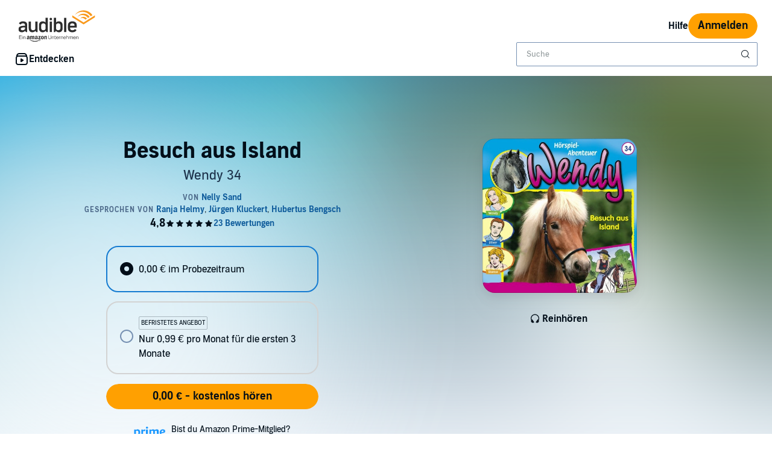

--- FILE ---
content_type: text/html;charset=UTF-8
request_url: https://www.audible.de/pd/Besuch-aus-Island-Hoerbuch/B004JVEWS2
body_size: 44555
content:















<!DOCTYPE html>
<html lang="de-DE">
<head>
    












    
    
        
            
            
                
                
            
        

        
        

        
            <link rel="dns-prefetch" href="">
        

        
            <link rel="preconnect" href="">
        
    


    










    
    
        <meta name="viewport" content="width=1040">
    

    
    






<link rel="icon" type="image/png" href="" sizes="16x16"/>
<link rel="icon" type="image/png" href="" sizes="32x32"/>
<link rel="icon" type="image/png" href="https://m.media-amazon.com/images/G/01/seo/creative/Audible_Google_Favicon_192px.png" sizes="192x192"/>
<link rel="icon" href="/favicon.ico">









<link rel="apple-touch-icon-precomposed" href="https://m.media-amazon.com/images/G/01/Audible/images/navigation/MobileWeb_IOSandAndroid_460._SY120_CB651482445_.png"/>
<link rel="apple-touch-icon-precomposed" sizes="152x152" href="https://m.media-amazon.com/images/G/01/Audible/images/navigation/MobileWeb_IOSandAndroid_460._SY152_CB651482445_.png"/>
<link rel="apple-touch-icon-precomposed" sizes="167x167" href="https://m.media-amazon.com/images/G/01/Audible/images/navigation/MobileWeb_IOSandAndroid_460._SY167_CB651482445_.png"/>
<link rel="apple-touch-icon-precomposed" sizes="180x180" href="https://m.media-amazon.com/images/G/01/Audible/images/navigation/MobileWeb_IOSandAndroid_460._SY180_CB651482445_.png"/>





<style>
    :not(:defined):not(adbl-legacy-style-scope) {
        visibility: hidden;
    }

    adbl-page:not(:defined) > * {
        display: none;
    }

    #adbl-loader {
        position: absolute;
        top: 0;
        bottom: 0;
        right: 0;
        left: 0;
        opacity: 1;
        z-index: 200;
        display: flex;
        justify-content: center;
        align-items: center;
        background-color: var(--adbl-background, #ffffff);
        pointer-events: none;
    }

    adbl-page:not(:defined) > *,
    adbl-page:not([loaded]) #adbl-loader:not(.hide-loader) > * {
        opacity: 0;
    }

    adbl-page:not(:defined) > #adbl-loader,
    adbl-page:not([loaded]) > #adbl-loader,
    :not(adbl-page) #adbl-loader.hide-loader {
        opacity: 1;
    }

    #adbl-loader > svg path {
        fill: var(--adbl-accent, #ffa000);
    }

    #adbl-loader > img {
        width: 48px;
        height: 48px;
        position: absolute;
    }

    adbl-page[loaded]:defined > * {
        animation-duration: var(--adbl-page-fade-time, 0.5s);;
        animation-timing-function: ease-in-out;
        animation-delay: 0.5s;
        animation-direction: reverse;
        animation-fill-mode: both;
        animation-name: adbl-fade;
    }

    adbl-page[loaded]:defined.no-delay > * {
        animation-delay: 0s;
    }

    adbl-page[loaded]:defined #adbl-loader,
    :not(adbl-page) #adbl-loader.hide-loader {
        animation-duration: 0.5s;
        animation-timing-function: ease-in-out;
        animation-delay: 0.5s;
        animation-direction: normal;
        animation-fill-mode: both;
        animation-name: adbl-fade;
    }

    #adbl-loader > .spin {
        width: 96px;
        height: 96px;

        animation-duration: 0.5s;
        animation-timing-function: linear;
        animation-delay: 0s;
        animation-iteration-count: infinite;
        animation-direction: normal;
        animation-name: adbl-rotate;
    }

    adbl-page[loaded]:defined #adbl-loader > .spin,
    #adbl-loader.hide-loader > .spin {
        animation-iteration-count: 4;
    }

    @keyframes adbl-rotate {
        from {
            transform: rotate(0deg);
        }
        to {
            transform: rotate(360deg);
        }
    }

    @keyframes adbl-fade {
        from {
            opacity: 1;
        }
        to {
            opacity: 0;
        }
    }

</style>

<script type="text/javascript">
    document.addEventListener("adblPageLoaded", function (event) {
        const pageFadeIn = event.target.children[0];
        if (pageFadeIn) {
            pageFadeIn.addEventListener("animationend", function () {
                event.target.dataset.fadedIn = true;
            });
        }
    });
</script>
<noscript>
    <style type="text/css">
        .adbl-page .js-only-element {
            display: none !important;
        }

        adbl-page:not(:defined) > * {
            display: inherit;
        }
    </style>
</noscript>

    
    



    <script>
        var autocomplete_config = {};
        autocomplete_config.domain = "completion.amazon.co.uk";
        autocomplete_config.market = "36071";
        autocomplete_config.clientID = "audible-search-de@amazon.com/f33be4ff1407261ee1666df888cf523f4bf9e863";
        autocomplete_config.searchAlias = "eu-audible-de";
        autocomplete_config.apiEndpoint = "api.audible.de";
        autocomplete_config.acceptLanguage = "de-DE";
    </script>

    <script type="importmap">{"imports":{"@amzn/audible-react-assets/react/jsx-dev-runtime":"https://m.media-amazon.com/images/S/sash/RCSaQFI2pddnS_m.js?awtFilename=@amzn/audible-react-assets/react/jsx-dev-runtime/index.esm.js","@amzn/audible-web-book-qa-client-application/sdk":"https://m.media-amazon.com/images/S/sash/857BqJU4hdFuhR5.js?awtFilename=@amzn/audible-web-book-qa-client-application/sdk/index.esm.js","@amzn/audible-react-assets/react":"https://m.media-amazon.com/images/S/sash/Fqh3XjOYxxN9zfF.js?awtFilename=@amzn/audible-react-assets/react/index.esm.js","@amzn/audible-web-example-lit-app/asset-path-resolution":"https://m.media-amazon.com/images/S/sash/ROIzad3LM-azZm5.js?awtFilename=@amzn/audible-web-example-lit-app/asset-path-resolution/index.esm.js","@amzn/audible-web-asset-override-synchronizer":"https://m.media-amazon.com/images/S/sash/UpD6ef87kxNIKky.js?awtFilename=@amzn/audible-web-asset-override-synchronizer/index.esm.js","@amzn/audible-web-example-react-app/core":"https://m.media-amazon.com/images/S/sash/TTuzesK4uxPdVL6.js?awtFilename=@amzn/audible-web-example-react-app/core/index.esm.js","@amzn/audible-web-example-react-app/sdk":"https://m.media-amazon.com/images/S/sash/CliM_jodp6dP0FK.js?awtFilename=@amzn/audible-web-example-react-app/sdk/index.esm.js","@amzn/audible-web-search-suggestion-client-assets/core":"https://m.media-amazon.com/images/S/sash/TTuzesK4uxPdVL6.js?awtFilename=@amzn/audible-web-search-suggestion-client-assets/core/index.esm.js","@amzn/audible-cross-domain-sso-assets":"https://m.media-amazon.com/images/S/sash/5QXAWzPfkdWH6-b.js?awtFilename=@amzn/audible-cross-domain-sso-assets/index.esm.js","@amzn/audible-web-search-suggestion-client-assets":"https://m.media-amazon.com/images/S/sash/KYnS0G8bSyObtUZ.js?awtFilename=@amzn/audible-web-search-suggestion-client-assets/index.esm.js","@amzn/audible-react-assets/react/jsx-runtime":"https://m.media-amazon.com/images/S/sash/fkPzDFEfdqSXsdk.js?awtFilename=@amzn/audible-react-assets/react/jsx-runtime/index.esm.js","@amzn/audible-cross-domain-sso-assets/asset-path-resolution":"https://m.media-amazon.com/images/S/sash/x37ml4h5JbSjl-e.js?awtFilename=@amzn/audible-cross-domain-sso-assets/asset-path-resolution/index.esm.js","@amzn/audible-web-search-suggestion-client-assets/asset-path-resolution":"https://m.media-amazon.com/images/S/sash/4PVAsdNQhcZQM_x.js?awtFilename=@amzn/audible-web-search-suggestion-client-assets/asset-path-resolution/index.esm.js","@amzn/audible-react-assets/react-dom":"https://m.media-amazon.com/images/S/sash/LisyIc90NQSzVRx.js?awtFilename=@amzn/audible-react-assets/react-dom/index.esm.js","@amzn/audible-react-assets/react/compiler-runtime":"https://m.media-amazon.com/images/S/sash/J7tca-dU3XwBWOR.js?awtFilename=@amzn/audible-react-assets/react/compiler-runtime/index.esm.js","@amzn/audible-web-asset-override-synchronizer/asset-path-resolution":"https://m.media-amazon.com/images/S/sash/S49BVLCY0SvQ-Ss.js?awtFilename=@amzn/audible-web-asset-override-synchronizer/asset-path-resolution/index.esm.js","@amzn/audible-web-player-client-assets/core":"https://m.media-amazon.com/images/S/sash/zPo3QuEkjxISoib.js?awtFilename=@amzn/audible-web-player-client-assets/core/index.esm.js","@amzn/audible-web-book-qa-client-application/core":"https://m.media-amazon.com/images/S/sash/gDuLggBjPhhd-fM.js?awtFilename=@amzn/audible-web-book-qa-client-application/core/index.esm.js","@amzn/audible-web-maven-client-application/core":"https://m.media-amazon.com/images/S/sash/aNQY8i5d2i7n-Ds.js?awtFilename=@amzn/audible-web-maven-client-application/core/index.esm.js","@amzn/audible-web-book-qa-client-application/lottie":"https://m.media-amazon.com/images/S/sash/n2BMGPppMuCmLkT.js?awtFilename=@amzn/audible-web-book-qa-client-application/lottie/index.esm.js","@amzn/audible-web-example-lit-app":"https://m.media-amazon.com/images/S/sash/BJ5i9DX62siyYNZ.js?awtFilename=@amzn/audible-web-example-lit-app/index.esm.js","@amzn/audible-web-book-qa-client-application":"https://m.media-amazon.com/images/S/sash/A5M3GROwcLmzbh5.js?awtFilename=@amzn/audible-web-book-qa-client-application/index.esm.js","@amzn/audible-web-book-qa-client-application/asset-path-resolution":"https://m.media-amazon.com/images/S/sash/UF7PHeIWkauDy--.js?awtFilename=@amzn/audible-web-book-qa-client-application/asset-path-resolution/index.esm.js","@amzn/audible-web-maven-client-application":"https://m.media-amazon.com/images/S/sash/g6pt_23JkAMVP7Y.js?awtFilename=@amzn/audible-web-maven-client-application/index.esm.js","@amzn/audible-web-player-client-assets":"https://m.media-amazon.com/images/S/sash/36BehPWdpPn4zEQ.js?awtFilename=@amzn/audible-web-player-client-assets/index.esm.js","@amzn/audible-web-example-lit-app/sdk":"https://m.media-amazon.com/images/S/sash/9Rs8vITOCNxaL94.js?awtFilename=@amzn/audible-web-example-lit-app/sdk/index.esm.js","@amzn/audible-react-assets/react-dom/client":"https://m.media-amazon.com/images/S/sash/_Uhp9t1DMRU9Qi9.js?awtFilename=@amzn/audible-react-assets/react-dom/client/index.esm.js","@amzn/audible-react-assets/asset-path-resolution":"https://m.media-amazon.com/images/S/sash/2jjaBrCOikjFLzf.js?awtFilename=@amzn/audible-react-assets/asset-path-resolution/index.esm.js","@amzn/audible-web-player-client-assets/asset-path-resolution":"https://m.media-amazon.com/images/S/sash/k2xfKYmNez-fFev.js?awtFilename=@amzn/audible-web-player-client-assets/asset-path-resolution/index.esm.js","@amzn/audible-web-maven-client-application/lottie":"https://m.media-amazon.com/images/S/sash/yqOlNrwCtgmZ0Rf.js?awtFilename=@amzn/audible-web-maven-client-application/lottie/index.esm.js","@amzn/audible-web-example-react-app/asset-path-resolution":"https://m.media-amazon.com/images/S/sash/3oN5LNOrjwkQmY-.js?awtFilename=@amzn/audible-web-example-react-app/asset-path-resolution/index.esm.js","@amzn/audible-react-assets/react-dom/test-utils":"https://m.media-amazon.com/images/S/sash/OkXbLojmfFSs6I9.js?awtFilename=@amzn/audible-react-assets/react-dom/test-utils/index.esm.js","@amzn/audible-web-search-suggestion-client-assets/sdk":"https://m.media-amazon.com/images/S/sash/HmS7Ol31kOZYskb.js?awtFilename=@amzn/audible-web-search-suggestion-client-assets/sdk/index.esm.js","@amzn/audible-web-player-client-assets/sdk":"https://m.media-amazon.com/images/S/sash/lbFtDjuHEiD4SLh.js?awtFilename=@amzn/audible-web-player-client-assets/sdk/index.esm.js","@amzn/audible-web-example-react-app":"https://m.media-amazon.com/images/S/sash/6sjwK_wGiIKmgoP.js?awtFilename=@amzn/audible-web-example-react-app/index.esm.js","@amzn/audible-web-maven-client-application/asset-path-resolution":"https://m.media-amazon.com/images/S/sash/GKU8azs3H9wnQLl.js?awtFilename=@amzn/audible-web-maven-client-application/asset-path-resolution/index.esm.js","@amzn/audible-web-book-qa-client-application/marked":"https://m.media-amazon.com/images/S/sash/f8ntqq2kwxeJzDk.js?awtFilename=@amzn/audible-web-book-qa-client-application/marked/index.esm.js","@amzn/audible-react-assets":"https://m.media-amazon.com/images/S/sash/R9-4oRr_8tE2O02.js?awtFilename=@amzn/audible-react-assets/index.esm.js","@amzn/audible-web-example-lit-app/core":"https://m.media-amazon.com/images/S/sash/oO0lXgsMdYdvoHZ.js?awtFilename=@amzn/audible-web-example-lit-app/core/index.esm.js","@amzn/audible-react-assets/react-dom/profiling":"https://m.media-amazon.com/images/S/sash/_LoiOdRqDdM7zsd.js?awtFilename=@amzn/audible-react-assets/react-dom/profiling/index.esm.js"}}</script>

    <!-- Begin FlushAudibleAssetsTag -->
<script type='text/javascript'>
    if (!window.__awtWeblabs__) {
        window.__awtWeblabs__ = {};
    }
</script>
<!-- End FlushAudibleAssetsTag -->

    <link rel="stylesheet" href="https://m.media-amazon.com/images/I/71D0-BYgvjL.css?AUIClients/AudibleBrickCitySkin" />
<link rel="stylesheet" href="https://m.media-amazon.com/images/I/21LOsTtnjYL.css?AUIClients/AudibleWebNavigationAssets" />
<link rel="stylesheet" href="https://m.media-amazon.com/images/I/017c-E3u2tL._RC|01BVRyXJHhL.css,21BNpZEaA8L.css_.css?AUIClients/AudibleBuyBoxAssets" />

    
    






    
        <title>Besuch aus Island von Nelly Sand - H&ouml;rspiel Download | Audible.de: Deutsch, gelesen von Ranja Helmy, J&uuml;rgen Kluckert, Hubertus Bengsch</title>
    
    
    
        <meta name="description" content="Höre Besuch aus Island kostenlos | H&ouml;rspiel von Nelly Sand, gelesen von Ranja Helmy, J&uuml;rgen Kluckert, Hubertus Bengsch | Jetzt GRATIS  H&ouml;rspiel auf Deutsch herunterladen | Im Audible-Probemonat: 0,00 €.">
    
    
    
        <link rel="canonical" href="https://www.audible.de/pd/Besuch-aus-Island-Hoerbuch/B004JVEWS2" />
    

    

    

    

    

    

    
        
            <link rel="alternate" hreflang="de-at" href="https://www.audible.de/pd/Besuch-aus-Island-Hoerbuch/B004JVEWS2" />
        
            <link rel="alternate" hreflang="de" href="https://www.audible.de/pd/Besuch-aus-Island-Hoerbuch/B004JVEWS2" />
        
            <link rel="alternate" hreflang="de-de" href="https://www.audible.de/pd/Besuch-aus-Island-Hoerbuch/B004JVEWS2" />
        
            <link rel="alternate" hreflang="pt-br" href="https://www.audible.com.br/pd/Besuch-aus-Island-Audiolivro/B0C7YV5FXW" />
        
            <link rel="alternate" hreflang="de-lu" href="https://www.audible.de/pd/Besuch-aus-Island-Hoerbuch/B004JVEWS2" />
        
            <link rel="alternate" hreflang="de-ch" href="https://www.audible.de/pd/Besuch-aus-Island-Hoerbuch/B004JVEWS2" />
        
    

    
        
            <meta name="google-site-verification" content="dl4t6GidKhRJI5C7J6yVpN6kHJQve2wnfjhsHiQ0xy0">
        

    
         
             <meta name="msvalidate.01" content="250EEA2B67A0CAF7FFE7CE6E8C5BEEFE" />
         


















<script type="application/ld+json">
{
  "@context" : "http://schema.org",
  "@type" : "Organization",
  "name" : "Audible",
  "url" : "https://www.audible.de",
  "logo": "https://images-na.ssl-images-amazon.com/images/G/01/audiblemobile/store/image/favicons/icons310px.png",



  "address": {
    "@type": "PostalAddress",

    "addressCountry": "Deutschland", 

    "addressLocality": "Berlin", 

    "addressRegion": "Berlin", 


    "streetAddress": "Schumannstr. 6",

    "postalCode": "10115"
  },
  "telephone": "0800 58900 73",
  "contactPoint" : [{
    "@type" : "ContactPoint",
    "telephone" : "+49 800 58900 73",
    "contactType" : "customer service",

    "areaServed" : [
      "DE", "CH", "AT"
    ],


    "availableLanguage" : [
      "German"
    ],

    "contactOption" : "TollFree"
  }]
}
</script>
    
    





    <!-- Open Graph meta tags -->
    
    
    

    <meta property="fb:app_id" content="102978293121214" />
    <meta property="og:site_name" content="Audible.de" />
    <meta property="og:type" content="book" />
    <meta property="og:locale" content="de_DE" />

    
        <meta property="og:title" content="Besuch aus Island" />
    

    
        <meta property="og:description" content="Schau dir dieses Hörbuch auf Audible.de an. Wendy ist total begeistert: So faszinierend hat sie sich Menschen aus Island und ihre Ponys nicht vorgestellt. Das Verh&auml;ltnis von Wingolf zu seinen Pferden ist fast &uuml;bersinnlich. Die Islandponys reagieren auf kleinste Gesten von ihm, h&ouml;ren..." />
    

    
        <meta property="og:url" content="https://www.audible.de/pd/Besuch-aus-Island-Hoerbuch/B004JVEWS2" />
    

    
        <meta property="og:image" content="https://m.media-amazon.com/images/I/61ApAU-Fs+L._SL10_UR1600,800_CR200,50,1200,630_CLa%7C1200,630%7C61ApAU-Fs+L.jpg%7C0,0,1200,630+82,82,465,465_PJAdblSocialShare-Gradientoverlay-largeasin-0to70,TopLeft,0,0_PJAdblSocialShare-AudibleLogo-Large,TopLeft,600,270_OU01_ZBJETZT%20BEI,617,216,52,500,AudibleSansMd,30,255,255,255.jpg" />
    

	

    

    <!-- Twitter card meta tags -->
    
        
        
            
        
    
    

    <meta name="twitter:card" content="summary_large_image" />
    <meta name="twitter:site" content="@audiblede" />
    
        <meta name="twitter:image" content="https://m.media-amazon.com/images/I/61ApAU-Fs+L._SL10_UR1600,800_CR200,50,1024,512_CLa%7C1024,512%7C61ApAU-Fs+L.jpg%7C0,0,1024,512+67,67,376,376_PJAdblSocialShare-Gradientoverlay-twitter-largeasin-0to60,TopLeft,0,0_PJAdblSocialShare-AudibleLogo-Medium,TopLeft,490,223_OU01_ZBJETZT%20BEI,483,152,55,450,AudibleSansMd,32,255,255,255.jpg" />
    



    
    <script type="module" async src="https://d2jpk0qucvwmsj.cloudfront.net/mosaic-versions/59ecaa44-101c-4745-bdc5-b12d49bead87/www/audible-design-system.bundle.esm.js" crossorigin="anonymous"></script>
    <link rel="stylesheet" href="https://d2jpk0qucvwmsj.cloudfront.net/mosaic-versions/59ecaa44-101c-4745-bdc5-b12d49bead87/www/audible-design-system.css"/>
    
</head>
<body>
    
    <adbl-style-scope>
        <adbl-skip-link></adbl-skip-link>
    </adbl-style-scope>

    <adbl-page>
        <div id="adbl-loader" aria-live="polite" aria-label="Wird geladen">
            <img src="https://m.media-amazon.com/images/G/01/SearchExcellence/QueryTriage/Signpost/audible.png" class="logo" alt="Audible Logo">
            <svg class="spin" width="24" height="24" viewBox="0 0 24 24" fill="none" xmlns="http://www.w3.org/2000/svg" aria-hidden="true">
  <path d="M23 12C23 18.0751 18.0751 23 12 23C5.92487 23 1 18.0751 1 12H2.5C2.5 17.2467 6.75329 21.5 12 21.5C17.2467 21.5 21.5 17.2467 21.5 12C21.5 6.75329 17.2467 2.5 12 2.5V1C18.0751 1 23 5.92487 23 12Z" fill="#010E19"/>
</svg>
        </div>
        <link rel="stylesheet" href="https://m.media-amazon.com/images/I/01sh+SxRLIL.css?AUIClients/AudibleReviewsAssets" />


    <div class="adbl-page desktop">
        <div id="top-gdpr" class="slot topSlot">
            <div id="consent_blackbar"></div>
        </div>
        
        <div id="top-customer-notifications" class="slot topSlot">
            
        </div>
        
            <div id="nav-header" class="slot topSlot">
                












<adbl-style-scope>
    <adbl-theme mode="light">
        <adbl-nav-header>
            
            

            
            
                
            
            
            <a href="/" slot="logo" class="bc-pub-block bc-pub-block ui-it-header-logo js-only-element">
                
                    
                    
                        <img src="https://images-na.ssl-images-amazon.com/images/G/03/AudibleDE/de_DE/img2/site/logo/audible_logo_de._CB294884942_.svg" alt="Audible, ein Amazon-Unternehmen" width="140" style="max-height: 54px" />
                    
                
            </a>

            
            

            
            
            
            
                
            
            
            
                <adbl-nav-link slot="utility" variant="secondary" href="https://hilfe.audible.de">
                    Hilfe
                </adbl-nav-link>
            

            

            
            

            
            
                
                
                <adbl-button variant="primary" class="ui-it-sign-in-link" slot="utility"
                             href="/audible/signinRedirect?maxAge=900&amp;maxAuthAge=1209600&amp;returnUrl=https://www.audible.de/pd/Besuch-aus-Island-Hoerbuch/B004JVEWS2?&amp;pageIdent&amp;requesterWidgetName=audible-navigation-header-controller&amp;requesterPageId=B004JVEWS2&amp;forceLogin=false">Anmelden</adbl-button>
            

            
            
            
            <adbl-nav-mega-menu label="Entdecken" icon="discover">
                



    <adbl-nav-list label="Kategorien">
        
            
            
                
            
            <adbl-nav-link variant="tertiary" href="/categories">Alle Kategorien anzeigen</adbl-nav-link>
        
            
            
                
            
            <adbl-nav-link variant="tertiary" href="/cat/Krimis-Thriller/Thriller-Hoerbuecher/16209934031">Thriller</adbl-nav-link>
        
            
            
                
            
            <adbl-nav-link variant="tertiary" href="/cat/Science-Fiction-Fantasy/Fantasy-Hoerbuecher/16245831031">Fantasy</adbl-nav-link>
        
            
            
                
            
            <adbl-nav-link variant="tertiary" href="/cat/Literatur-Belletristik-Hoerbuecher/16209739031">Belletristik</adbl-nav-link>
        
            
            
                
            
            <adbl-nav-link variant="tertiary" href="/cat/Krimis-Thriller/Krimis-Hoerbuecher/16209919031">Krimis</adbl-nav-link>
        
            
            
                
            
            <adbl-nav-link variant="tertiary" href="/cat/Politik-Sozialwissenschaften-Hoerbuecher/16244720031">Politik & Sozialwissenschaften</adbl-nav-link>
        
            
            
                
            
            <adbl-nav-link variant="tertiary" href="/cat/Comedy-Humor/Literatur-Belletristik-Hoerbuecher/16209809031">Humor & Satire</adbl-nav-link>
        
            
            
                
            
            <adbl-nav-link variant="tertiary" href="/cat/Biografien-Erinnerungen-Hoerbuecher/16206636031">Biografien</adbl-nav-link>
        
            
            
                
            
            <adbl-nav-link variant="tertiary" href="/cat/Literatur-Belletristik/Historische-Romane-Hoerbuecher/16209795031">Historische Romane</adbl-nav-link>
        
            
            
                
            
            <adbl-nav-link variant="tertiary" href="/cat/Literatur-Belletristik/Klassiker-Hoerbuecher/16209762031">Klassiker</adbl-nav-link>
        
            
            
                
            
            <adbl-nav-link variant="tertiary" href="/cat/Beziehungen-Elternschaft-persoenliche-Entwicklung-Hoerbuecher/16244863031">Ratgeber</adbl-nav-link>
        
            
            
                
            
            <adbl-nav-link variant="tertiary" href="/cat/Kinder-Hoerbuecher-Hoerbuecher/16214666031">Kinder-Hörbücher</adbl-nav-link>
        
    </adbl-nav-list>


                



    <adbl-nav-list label="Stöbern">
        
            
            
                
            
            <adbl-nav-link variant="tertiary" href="/ep/hoerbuecher">Hörbücher</adbl-nav-link>
        
            
            
                
            
            <adbl-nav-link variant="tertiary" href="/ep/hoerspiele">Hörspiele</adbl-nav-link>
        
            
            
                
            
            <adbl-nav-link variant="tertiary" href="/adblbestsellers">Bestseller</adbl-nav-link>
        
            
            
                
            
            <adbl-nav-link variant="tertiary" href="/newreleases">Neuerscheinungen</adbl-nav-link>
        
            
            
                
            
            <adbl-nav-link variant="tertiary" href="/ep/top-10-hoerbuecher">Top 10 Hörbücher</adbl-nav-link>
        
            
            
                
            
            <adbl-nav-link variant="tertiary" href="/ep/dauerbrenner">Dauerbrenner</adbl-nav-link>
        
            
            
                
            
            <adbl-nav-link variant="tertiary" href="/ep/buchpreise">Preisgekrönte Bücher</adbl-nav-link>
        
            
            
                
            
            <adbl-nav-link variant="tertiary" href="/ep/autoren">Beliebte Autoren</adbl-nav-link>
        
            
            
                
            
            <adbl-nav-link variant="tertiary" href="/ep/grossartige-stimmen">Beliebte Sprecher</adbl-nav-link>
        
            
            
                
            
            <adbl-nav-link variant="tertiary" href="/ep/hoerbuch-serien">Beliebte Serien</adbl-nav-link>
        
            
            
                
            
            <adbl-nav-link variant="tertiary" href="/ep/englische-hoerbuecher">Englische Hörbücher</adbl-nav-link>
        
            
            
                
            
            <adbl-nav-link variant="tertiary" href="/coming-soon">Bald bei Audible</adbl-nav-link>
        
            
            
                
            
            <adbl-nav-link variant="tertiary" href="/ep/apps">Audible App</adbl-nav-link>
        
            
            
                
            
            <adbl-nav-link variant="tertiary" href="/ep/gutschein-einloesen">Gutscheine einlösen</adbl-nav-link>
        
            
            
                
            
            <adbl-nav-link variant="tertiary" href="/ep/geschenke-abholen">Geschenke abholen</adbl-nav-link>
        
            
            
                
            
            <adbl-nav-link variant="tertiary" href="/mk/g/geschenke-center">Audible verschenken</adbl-nav-link>
        
    </adbl-nav-list>


                



    <adbl-nav-list label="Enthalten im Abo">
        
            
            
                
            
            <adbl-nav-link variant="tertiary" href="/ep/enthalten-im-audible-abo">Alle Inhalte auf einen Blick</adbl-nav-link>
        
            
            
                
            
            <adbl-nav-link variant="tertiary" href="/most-listened-audiobooks">Meistgehörte Titel</adbl-nav-link>
        
            
            
                
            
            <adbl-nav-link variant="tertiary" href="/search?audible_programs=28134581031&amp;node=16214666031">Kinderhörspiele</adbl-nav-link>
        
            
            
                
            
            <adbl-nav-link variant="tertiary" href="/ep/aop-alle-podcasts">Original Podcasts</adbl-nav-link>
        
    </adbl-nav-list>


            </adbl-nav-mega-menu>

            
            

            
            
            
            
            

            
            
                
                    
                    <div style="width: 400px" slot="search">
                        <adbl-legacy-style-scope class="adbl-light">
                            














  

  
    
  
  
  
  
  
  
  


  

  
















  



 












<div  class="bc-section
    
    
    
      
      
      
      bc-a11y-dynamic-skiplink-target" style="" data-bc-a11y-dynamic-skiplink-display-value='Suchfeld'
        data-bc-a11y-dynamic-skiplink-feature='search-box-skipLink' tabindex='-1'>
  
      

      
        
    
    








































  
  
    
      
        
        
        








<input type="hidden" name="search-by" value="Von:" id="search-by" >

        
        








<input type="hidden" name="search-author" value="Autor" id="search-author" >

        
        








<input type="hidden" name="search-author-image-ph" value="https://m.media-amazon.com/images/G/01/AUDIBLE-ASCIR-AUTHORPROFILE-XYC12/author_WERSCB_placeholder_QS_2x.png" id="search-author-image-ph" >

        
        








<input type="hidden" name="search-series" value="Serie" id="search-series" >

        
          
            








<input type="hidden" name="search-trending-search" value="true" id="search-trending-search" >

          
          
        
        
        








<input type="hidden" name="ref-override" value="" id="adbl-nav-search-ref-override" >


        







































  























  



 












<div  class="bc-section
    
    
    
      
      
      
      bc-autocomplete bc-autocomplete-has-icon search-autocomplete" style="" >
  
      

      
        
  
    
      
      <form role="search" action="/search">
        <label>
          <span class="bc-text
    
    
    
    bc-color-base"  >
    <div id="eac-combobox" role="combobox" aria-expanded="false" aria-owns="ac-listbox" aria-haspopup="listbox">
      <input type="search" autocomplete="off" class="bc-input bc-color-border-focus bc-color-base bc-color-background-base bc-color-border-base" value="" data-initial-value=""data-results-label-template="{} Ergebnissen"data-one-result-label="1 Ergebnis"data-no-results-label="Keine Ergebnisse"id="header-search" placeholder="Suche" name="keywords" aria-label="Suchen Sie nach Hörbüchern, Hörspielen und Audible Original Podcasts" aria-live="assertive" aria-autocomplete="both" aria-controls="ac-listbox" role="combobox" />
    </div>
    
      
        
        
          <button aria-label="Suche absenden" class="bc-icon bc-icon-search bc-color-base bc-autocomplete-icon"></button>
        
      
    

    





















 
















<div  class="bc-box
		
			bc-box-padding-none
			bc-color-background-base 
			bc-autocomplete-suggestions-wrapper bc-pub-hidden
    
    
    
		
    bc-box-border" data-prompt-placement='none' >
	
			
      
        
      
        
        
          <div class="bc-autocomplete-suggestion-row bc-autocomplete-no-results bc-pub-hidden">Keine Ergebnisse</div>
          <div class="bc-autocomplete-suggestion-row bc-autocomplete-trending-search bc-pub-hidden"><span class="bc-text
    
    bc-size-overline"  >
    Vorgeschlagene Suchbegriffe
  </span></div>
          <ul class="bc-autocomplete-suggestions-container" role="listbox" id="ac-listbox"></ul>
        
      
      
          
        
    
      
  
</div>

  </span>
        </label>
      </form>
    
    
  

      
  
</div>


      
      
    
  


  
      
  
</div>


  


                        </adbl-legacy-style-scope>
                    </div>
                
                
            
        </adbl-nav-header>
    </adbl-theme>
</adbl-style-scope>
            </div>
        
        <div id="top-0" class="slot topSlot">
            
        </div>
        
        <div id="top-2" class="slot topSlot">
            
        </div>
        <div id="top-3" class="slot topSlot">
            
        </div>
        <div id="top-4" class="slot topSlot">
            
        </div>
        <div id="maven-container-slot" class="slot topSlot">
            
        </div>
        <div id="maven-open-button-slot" class="slot topSlot">
            
        </div>
        <div
            role="main"
            class="adbl-main"
            id="adbl-main"
        >
            <div id="center-0" class="slot centerSlot">
                
            </div>
            <div id="center-1" class="slot centerSlot">
                





  
  
    
























<input type="hidden" name="webDesktopView" value="true" id="webDesktopView" >
















    
    
        
        
    


<adbl-style-scope class="">
    <adbl-product-hero>
        
            
            
                <adbl-color-splash slot="background" src="https://m.media-amazon.com/images/I/61ApAU-Fs+L._SL240_CATL,225,225_RO112,1,0,0,0,0,0,0,8_.jpg" src-has-no-sash></adbl-color-splash>
                
                <adbl-product-image slot="image">
                    <img src="https://m.media-amazon.com/images/I/61ApAU-Fs+L._SL500_.jpg" alt="Besuch aus Island Titelbild" srcset="https://m.media-amazon.com/images/I/61ApAU-Fs+L._SL500_.jpg"/>
                </adbl-product-image>
            
        

        
        

        
        <adbl-title-lockup slot="title-lockup">
            
            
                <h1 slot="title">Besuch aus Island</h1>
            
            
                <h2 slot="subtitle">Wendy 34</h2>
            
        </adbl-title-lockup>

        
        
            
                

































    
    
        
        
    
    




    
        
            
                <adbl-button slot="sample-button" id="jpp-sample-button" size="sm" aria-label="Vorschau Besuch aus Island" variant="simple"
                             class="mosaic-center-sample-button " data-asin="B004JVEWS2" data-is-sample="true">
                    <adbl-icon slot="start" name="headphone"></adbl-icon>
                        Reinhören
                </adbl-button>
            
            
        
    
    
    
    

            
            
        

        
        
            
            <adbl-product-metadata class="product-metadata" slot="metadata" interactive  align="center" aria-label="Produktdetails">
                <script type="application/json">
                    {"rating":{"count":23,"value":4.826086956521739,"url":"#customer-reviews"},"authors":[{"name":"Nelly Sand","url":"/search?searchAuthor=Nelly+Sand"}],"narrators":[{"name":"Ranja Helmy","url":"/search?searchNarrator=Ranja+Helmy"},{"name":"Jürgen Kluckert","url":"/search?searchNarrator=J%C3%BCrgen+Kluckert"},{"name":"Hubertus Bengsch","url":"/search?searchNarrator=Hubertus+Bengsch"}]}
                </script>
            </adbl-product-metadata>
        
        
        
            <div slot="buybox">
                
                
                <adbl-style-scope></adbl-style-scope>

















  



 












<div id="adbl-buy-box-area" class="bc-section
    bc-spacing-none 
    bc-spacing-top-none 
    
      bc-padding-none 
      bc-padding-top-none 
      
      adblBuyBoxArea" style="" >
  
      

      
        
















  



 












<div id="adbl-callto-action-container" class="bc-section
    bc-spacing-none 
    bc-spacing-top-none 
    
      bc-padding-none 
      bc-padding-top-none 
      
      adblCalltoActionContainer" style="" >
  
      

      
        









 








<div id="adbl-buy-box-container" class="bc-row-responsive
    adblBuyBoxContainer 
    
    bc-spacing-none"   style="">
    












































 



<div id=adbl-buy-box  class="bc-col-responsive
    adblBuyBox 
    bc-spacing-none 
    bc-spacing-top-none 
    

    bc-col-12">
    





















 
















<div id="adbl-common-buybox" class="bc-box
		
			bc-box-padding-none
			
			adblCommonBuyBox
    
    
    
		bc-text-left"  >
	
			
      
        
















  



 












<div id="adbl-buybox-area" class="bc-section
    bc-spacing-none 
    bc-spacing-top-none" style="" >
  
      

      
        

































  



 












<div id="adbl-buy-box-ajax-error" class="bc-section
    bc-spacing-mini 
    
    
      bc-padding-none 
      bc-padding-top-none 
      
      adblBuyBoxAjaxError bc-hidden" style="" >
  
      

      
        
    
        
        
            
            













	





    






    



































 
















<div id="adbl-buy-box-cart-capacity-exceeded-error-alert" class="bc-box
		
    
    
		
    
		bc-palette-default" role='alert' >
	
			
        <div class="bc-box-padding-small
		bc-color-secondary
		bc-inline-alert-error
    mosaic-buybox-error adblBuyBoxCartCapacityExceededErrorAlert bc-hidden 
    
      bc-color-background-base"  >
          
    









 








<div id="" class="bc-row-responsive
    
    
    bc-spacing-none"   style="">
    
        












































 



<div   class="bc-col-responsive
    
    
    
    bc-text-right 

    bc-col-1">
    
            <i aria-hidden="true" class="bc-icon
	bc-icon-fill-error
	bc-icon-exclamation-triangle-s2
	
	bc-icon-exclamation-triangle 
	bc-icon-size-small 
	bc-color-error" >
</i>
        
</div>


        












































 



<div   class="bc-col-responsive
    
    
    
    

    bc-col-11">
    
            
















  



 












<div  class="bc-section" style="" >
  
      

      
        
                <h2  class="bc-heading
    bc-color-error
    
    
    
    
    bc-size-base 
    
    bc-text-bold" >
                Artikel konnten nicht hinzugefügt werden
            </h2>
            
      
  
</div>


            
                
















  



 












<div  class="bc-section
    
    bc-spacing-top-micro" style="" >
  
      

      
        
                    
 

  
<span class="bc-text
    
    
    
    bc-color-base"  >
                        
                
 

  
<span class="bc-text"  >Leider können wir den Artikel nicht hinzufügen, da Ihr Warenkorb bereits seine Kapazität erreicht hat.</span>
            
                    </span>
                
      
  
</div>

            

            
        
</div>


        
    
</div>


        </div>
      
      
  
</div>

            













	





    






    



































 
















<div id="adbl-buy-box-cart-error-alert" class="bc-box
		
    
    
		
    
		bc-palette-default" role='alert' >
	
			
        <div class="bc-box-padding-small
		bc-color-secondary
		bc-inline-alert-error
    mosaic-buybox-error adblBuyBoxCartErrorAlert bc-hidden 
    
      bc-color-background-base"  >
          
    









 








<div id="" class="bc-row-responsive
    
    
    bc-spacing-none"   style="">
    
        












































 



<div   class="bc-col-responsive
    
    
    
    bc-text-right 

    bc-col-1">
    
            <i aria-hidden="true" class="bc-icon
	bc-icon-fill-error
	bc-icon-exclamation-triangle-s2
	
	bc-icon-exclamation-triangle 
	bc-icon-size-small 
	bc-color-error" >
</i>
        
</div>


        












































 



<div   class="bc-col-responsive
    
    
    
    

    bc-col-11">
    
            
















  



 












<div  class="bc-section" style="" >
  
      

      
        
                <h2  class="bc-heading
    bc-color-error
    
    
    
    
    bc-size-base 
    
    bc-text-bold" >
                Der Titel konnte nicht zum Warenkorb hinzugefügt werden.
            </h2>
            
      
  
</div>


            
                
















  



 












<div  class="bc-section
    
    bc-spacing-top-micro" style="" >
  
      

      
        
                    
 

  
<span class="bc-text
    
    
    
    bc-color-base"  >
                        
                
 

  
<span class="bc-text"  >Bitte versuchen Sie es später noch einmal</span>
            
                    </span>
                
      
  
</div>

            

            
        
</div>


        
    
</div>


        </div>
      
      
  
</div>


            
            













	





    






    



































 
















<div id="adbl-buy-box-add-to-wishlist-error-alert" class="bc-box
		
    
    
		
    
		bc-palette-default" role='alert' >
	
			
        <div class="bc-box-padding-small
		bc-color-secondary
		bc-inline-alert-error
    mosaic-buybox-error adblBuyBoxAddToWishlistErrorAlert bc-hidden 
    
      bc-color-background-base"  >
          
    









 








<div id="" class="bc-row-responsive
    
    
    bc-spacing-none"   style="">
    
        












































 



<div   class="bc-col-responsive
    
    
    
    bc-text-right 

    bc-col-1">
    
            <i aria-hidden="true" class="bc-icon
	bc-icon-fill-error
	bc-icon-exclamation-triangle-s2
	
	bc-icon-exclamation-triangle 
	bc-icon-size-small 
	bc-color-error" >
</i>
        
</div>


        












































 



<div   class="bc-col-responsive
    
    
    
    

    bc-col-11">
    
            
















  



 












<div  class="bc-section" style="" >
  
      

      
        
                <h2  class="bc-heading
    bc-color-error
    
    
    
    
    bc-size-base 
    
    bc-text-bold" >
                Der Titel konnte nicht zum Merkzettel  hinzugefügt werden.
            </h2>
            
      
  
</div>


            
                
















  



 












<div  class="bc-section
    
    bc-spacing-top-micro" style="" >
  
      

      
        
                    
 

  
<span class="bc-text
    
    
    
    bc-color-base"  >
                        
                
 

  
<span class="bc-text"  >Bitte versuchen Sie es später noch einmal</span>
            
                    </span>
                
      
  
</div>

            

            
        
</div>


        
    
</div>


        </div>
      
      
  
</div>


            
            













	





    






    



































 
















<div id="adbl-buy-box-remove-from-wishlist-error-alert" class="bc-box
		
    
    
		
    
		bc-palette-default" role='alert' >
	
			
        <div class="bc-box-padding-small
		bc-color-secondary
		bc-inline-alert-error
    mosaic-buybox-error adblBuyBoxRemoveFromWishlistErrorAlert bc-hidden 
    
      bc-color-background-base"  >
          
    









 








<div id="" class="bc-row-responsive
    
    
    bc-spacing-none"   style="">
    
        












































 



<div   class="bc-col-responsive
    
    
    
    bc-text-right 

    bc-col-1">
    
            <i aria-hidden="true" class="bc-icon
	bc-icon-fill-error
	bc-icon-exclamation-triangle-s2
	
	bc-icon-exclamation-triangle 
	bc-icon-size-small 
	bc-color-error" >
</i>
        
</div>


        












































 



<div   class="bc-col-responsive
    
    
    
    

    bc-col-11">
    
            
















  



 












<div  class="bc-section" style="" >
  
      

      
        
                <h2  class="bc-heading
    bc-color-error
    
    
    
    
    bc-size-base 
    
    bc-text-bold" >
                „Von Wunschzettel entfernen“ fehlgeschlagen.
            </h2>
            
      
  
</div>


            
                
















  



 












<div  class="bc-section
    
    bc-spacing-top-micro" style="" >
  
      

      
        
                    
 

  
<span class="bc-text
    
    
    
    bc-color-base"  >
                        
                
 

  
<span class="bc-text"  >Bitte versuchen Sie es später noch einmal</span>
            
                    </span>
                
      
  
</div>

            

            
        
</div>


        
    
</div>


        </div>
      
      
  
</div>


            
            













	





    






    



































 
















<div id="adbl-buy-box-discovery-aycl-error-alert" class="bc-box
		
    
    
		
    
		bc-palette-default" role='alert' >
	
			
        <div class="bc-box-padding-small
		bc-color-secondary
		bc-inline-alert-error
    mosaic-buybox-error adblBuyBoxAddToLibraryErrorAlert bc-hidden 
    
      bc-color-background-base"  >
          
    









 








<div id="" class="bc-row-responsive
    
    
    bc-spacing-none"   style="">
    
        












































 



<div   class="bc-col-responsive
    
    
    
    bc-text-right 

    bc-col-1">
    
            <i aria-hidden="true" class="bc-icon
	bc-icon-fill-error
	bc-icon-exclamation-triangle-s2
	
	bc-icon-exclamation-triangle 
	bc-icon-size-small 
	bc-color-error" >
</i>
        
</div>


        












































 



<div   class="bc-col-responsive
    
    
    
    

    bc-col-11">
    
            
















  



 












<div  class="bc-section" style="" >
  
      

      
        
                <span class="bc-text
    
    
    
    bc-color-error 
    bc-text-bold"  >
                
                
 

  
<span class="bc-text"  ></span>
            
            </span>
            
      
  
</div>


            

            
        
</div>


        
    
</div>


        </div>
      
      
  
</div>


            
            













	





    






    



































 
















<div id="adbl-buy-box-follow-podcast-error-alert" class="bc-box
		
    
    
		
    
		bc-palette-default" role='alert' >
	
			
        <div class="bc-box-padding-small
		bc-color-secondary
		bc-inline-alert-error
    mosaic-buybox-error adblBuyBoxFollowPodcastErrorAlert bc-hidden 
    
      bc-color-background-base"  >
          
    









 








<div id="" class="bc-row-responsive
    
    
    bc-spacing-none"   style="">
    
        












































 



<div   class="bc-col-responsive
    
    
    
    bc-text-right 

    bc-col-1">
    
            <i aria-hidden="true" class="bc-icon
	bc-icon-fill-error
	bc-icon-exclamation-triangle-s2
	
	bc-icon-exclamation-triangle 
	bc-icon-size-small 
	bc-color-error" >
</i>
        
</div>


        












































 



<div   class="bc-col-responsive
    
    
    
    

    bc-col-11">
    
            
















  



 












<div  class="bc-section" style="" >
  
      

      
        
                <h2  class="bc-heading
    bc-color-error
    
    
    
    
    bc-size-base 
    
    bc-text-bold" >
                „Podcast folgen“ fehlgeschlagen
            </h2>
            
      
  
</div>


            
                
















  



 












<div  class="bc-section
    
    bc-spacing-top-micro" style="" >
  
      

      
        
                    
 

  
<span class="bc-text
    
    
    
    bc-color-base"  >
                        
                
 

  
<span class="bc-text"  ></span>
            
                    </span>
                
      
  
</div>

            

            
        
</div>


        
    
</div>


        </div>
      
      
  
</div>


            
            













	





    






    



































 
















<div id="adbl-buy-box-unfollow-podcast-error-alert" class="bc-box
		
    
    
		
    
		bc-palette-default" role='alert' >
	
			
        <div class="bc-box-padding-small
		bc-color-secondary
		bc-inline-alert-error
    mosaic-buybox-error adblBuyBoxUnfollowPodcastErrorAlert bc-hidden 
    
      bc-color-background-base"  >
          
    









 








<div id="" class="bc-row-responsive
    
    
    bc-spacing-none"   style="">
    
        












































 



<div   class="bc-col-responsive
    
    
    
    bc-text-right 

    bc-col-1">
    
            <i aria-hidden="true" class="bc-icon
	bc-icon-fill-error
	bc-icon-exclamation-triangle-s2
	
	bc-icon-exclamation-triangle 
	bc-icon-size-small 
	bc-color-error" >
</i>
        
</div>


        












































 



<div   class="bc-col-responsive
    
    
    
    

    bc-col-11">
    
            
















  



 












<div  class="bc-section" style="" >
  
      

      
        
                <h2  class="bc-heading
    bc-color-error
    
    
    
    
    bc-size-base 
    
    bc-text-bold" >
                „Podcast nicht mehr folgen“ fehlgeschlagen
            </h2>
            
      
  
</div>


            
                
















  



 












<div  class="bc-section
    
    bc-spacing-top-micro" style="" >
  
      

      
        
                    
 

  
<span class="bc-text
    
    
    
    bc-color-base"  >
                        
                
 

  
<span class="bc-text"  ></span>
            
                    </span>
                
      
  
</div>

            

            
        
</div>


        
    
</div>


        </div>
      
      
  
</div>

        
        
    

      
  
</div>











 







<div id="" class="bc-row
    
    bc-spacing-top-none"  style="">
    




    
    

































 
















<div  class="bc-box
		
			bc-box-padding-NONE"  >
	
			
      
        
    




    




    
    
































  



 












<div id="promoTopper" class="bc-section
    
    bc-spacing-top-default 
    
      
      
      
      promoTopper" style="" tabindex='0' role='radiogroup'>
  
      

      
        
    
















  



 












<div id="promotionTopperSection" class="bc-section
    
    
    
      
      
      
      promoDirectOfferRadiobutton" style="" >
  
      

      
        
        





















 



	














<div id="promoRoundedFreeTrialBox" class="bc-box
		
			bc-box-padding-base
			
			promoRoundedBoxDirectOffer" role='radio' aria-checked='true' aria-label='0,00&nbsp;&euro; im Probezeitraum' >
	
			
      
        
            










 



  
  
  
   
   
   

   
   
   
   

   
   
   
   




<div   class="bc-col
    
    
    
    
    bc-col-first 

    bc-col-1.5">
    
                

























<div id="" class="bc-radio
    promoRadioButton 
    bc-spacing-top-s0_5">
    <label class="bc-label-wrapper ">
    <div class="bc-radio-wrapper">
        <input type="radio" value="promoRadioButton-2" id="promoRadioButton-2" 
    name="promoRadioButton" 
    
    
    
    checked 
    aria-label='0,00&nbsp;&euro; im Probezeitraum'/>
        <span class="bc-radio-icon bc-color-border-base">
          <span class="bc-radio-icon-inner"> 
            <div class="bc-radio-inner-dot bc-color-border-active"></div>
          </span>
        </span>
    </div>
        <span class="bc-radio-label bc-size-callout">
            
        </span>
    </label>
</div>

            
</div>

            










 



  
  
  
   
   
   

   
   
   
   

   
   
   
   




<div   class="bc-col
    
    
    
    
    bc-col-last 

    bc-col-11">
    
                
                
 

  
<span class="bc-text
    
    bc-size-title2 
    
    bc-color-base"  >
                    0,00 € im Probezeitraum
                </span>
            
</div>

        
      
  
</div>

    
      
  
</div>

    
















  



 












<div id="promotionTopperSection" class="bc-section
    
    bc-spacing-top-1.5 
    
      
      
      
      promoFreeTrialOffer 
    
    bc-text-start" style="" >
  
      

      
        
        





















 



	














<div id="promoRoundedDirectOfferBox" class="bc-box
		
			bc-box-padding-base
			
			promoRoundedBoxFreeTrialOffer" role='radio' aria-checked='false' aria-label='' >
	
			
      
        
            










 



  
  
  
   
   
   

   
   
   
   

   
   
   
   




<div   class="bc-col
    
    
    
    
    bc-col-first 

    bc-col-1.5">
    
                

























<div id="" class="bc-radio
    promoRadioButton">
    <label class="bc-label-wrapper ">
    <div class="bc-radio-wrapper">
        <input type="radio" value="promoRadioButton-1" id="promoRadioButton-1" 
    name="promoRadioButton" 
    
    
    
    
    aria-label=''/>
        <span class="bc-radio-icon bc-color-border-base">
          <span class="bc-radio-icon-inner"> 
            <div class="bc-radio-inner-dot bc-color-border-active"></div>
          </span>
        </span>
    </div>
        <span class="bc-radio-label bc-size-callout">
            
        </span>
    </label>
</div>

            
</div>

            










 



  
  
  
   
   
   

   
   
   
   

   
   
   
   




<div   class="bc-col
    
    
    
    
    bc-col-second 

    bc-col-11">
    
                
                    






















    <div  class="bc-tag
    bc-size-footnote
    bc-tag-outline
    limitedTimeOfferTag" >
        
        BEFRISTETES ANGEBOT
    </div>


<br />
                    
 

  
<span class="bc-text
    adbl_promo_text 
    bc-size-title2 
    
    bc-color-base" style="vertical-align: center" 
    aria-hidden='true' aria-hidden='true'>
                        
                    </span>
                    
                    
 

  
<span class="bc-text
    adblScreenReaderOnly"  >
                        
                    </span>
                
                
 

  
<span class="bc-text
    
    bc-size-title2 
    
    bc-color-base" style="vertical-align: center" >
                    Nur 0,99 € pro Monat für die ersten 3 Monate
                </span>
            
</div>

        
      
  
</div>

    
      
  
</div>

    
















  



 












<div id="legalTextSection" class="bc-section
    
    bc-spacing-top-2.5" style="" >
  
      

      
        
        
 

  
<span class="bc-text
    bc-hidden 
    bc-size-headline4-new 
    
    bc-color-base 
    bc-text-bold" id="primaryOfferLegalText" >
            
        </span>
        
 

  
<span class="bc-text
    
    bc-size-headline4-new 
    
    bc-color-base 
    bc-text-bold" id="secondaryOfferLegalText" >
            
        </span>
    
      
  
</div>


      
  
</div>



    
    

    




    
    














<adbl-style-scope></adbl-style-scope>











 











<div id="adbl-minerva-anon-sticky-buybox-trigger" 

data-trigger="adbl-minerva-anon-sticky-buybox" class="bc-trigger

bc-pub-block
bc-trigger-sticky">
  
    
        
            <adbl-button id="promoUpsellCTA" href="/subscription/confirmation?membershipAsin=B07CV4L1LL&productAsin=B004JVEWS2&promoCode=2NT53ZGTG" variant="primary"
                         class="discovery-upsell-button bc-hidden mosaic-buybox-button bc-spacing-top-s2" tabindex="0" data-asin="B07CV4L1LL" data-native-login-enabled="false">
                    Dieses Angebot sichern
            </adbl-button>
            <adbl-button id="regularUpsellCTA" href="/subscription/confirmation?membershipAsin=B07D2J62NN&productAsin=B004JVEWS2" variant="primary"
                         class="discovery-upsell-button  mosaic-buybox-button bc-spacing-top-s2" tabindex="0" data-asin="B07D2J62NN" data-native-login-enabled="false">
                    0,00 &euro; - kostenlos h&ouml;ren
            </adbl-button>
        
        
    

</div>


















  



 












<div id="promoUpsellSubtext" class="bc-section
    
    bc-spacing-top-s0_5 
    
      
      
      
      bc-hidden 
    
    bc-text-center" style="" >
  
      

      
        
    
 

  
<span class="bc-text
    
    bc-size-footnote 
    
    bc-color-base" tabindex='0' tabindex='0'>
        Das Angebot endet am 29. Januar 2026 23:59 Uhr. Es gelten die Audible <a href="https://www.audible.de/ep/tc">Nutzungsbedingungen.</a>
        
    </span>

      
  
</div>


















  



 












<div id="regularUpsellSubtext" class="bc-section
    
    bc-spacing-top-s0_5 
    
      
      
      
      
    
    bc-text-center" style="" >
  
      

      
        
    <div class="adbl_buybox_upsell_prime-logo-detail bc-spacing-top-s2">
        
            





































  
  



    


















    
    
        
        
        <img id="adbl_buybox_upsell_prime_logo_image" class="adbl-prime-logo-image js-only-element" src="https://m.media-amazon.com/images/G/01/Audible/Homestead/Prime_Logo_RGB.png" alt="Prime Logo"
    height="32px"
    width="52px"
    
    style="vertical-align: center" />
    


        
        
            
 

  
<span class="bc-text
    prime_detail_text 
    bc-size-callout 
    
    bc-color-base" style="vertical-align: left" 
    tabindex='0' tabindex='0'>
                Bist du Amazon Prime-Mitglied?<br/>Audible 60 Tage kostenlos testen
            </span>
        
    </div>

      
  
</div>


    
    

    




    




    




    
    





























  



 












<div id="adbl_buybox_promotion_detail_area" class="bc-section
    
    bc-spacing-top-s2 
    
      
      
      
      bc-hidden" style="" >
  
      

      
        
    
        









 







<div id="" class="bc-row
    
    bc-spacing-top-s1"  style="">
    
            










 



  
  
  
   
   
   

   
   
   
   

   
   
   
   




<div   class="bc-col
    
    
    
    
    bc-col-first 

    bc-col-1">
    












	
	
	
	








<i aria-hidden="true" class="bc-icon
	bc-icon-fill-secondary
	bc-icon-check-s2
	
	bc-icon-check 
	bc-icon-size-small 
	bc-color-secondary" >
</i>
</div>

            










 



  
  
  
   
   
   

   
   
   
   

   
   
   
   




<div   class="bc-col
    
    
    
    
    bc-col-last 

    bc-col-11">
    
                
 

  
<span class="bc-text
    
    bc-size-callout 
    
    bc-color-secondary"  >
                     Für die ersten drei Monate erhältst du die Audible-Mitgliedschaft für nur 0,99 € pro Monat.
                </span>
            
</div>

        
</div>

    
        









 







<div id="" class="bc-row
    
    bc-spacing-top-s1"  style="">
    
            










 



  
  
  
   
   
   

   
   
   
   

   
   
   
   




<div   class="bc-col
    
    
    
    
    bc-col-first 

    bc-col-1">
    












	
	
	
	








<i aria-hidden="true" class="bc-icon
	bc-icon-fill-secondary
	bc-icon-check-s2
	
	bc-icon-check 
	bc-icon-size-small 
	bc-color-secondary" >
</i>
</div>

            










 



  
  
  
   
   
   

   
   
   
   

   
   
   
   




<div   class="bc-col
    
    
    
    
    bc-col-last 

    bc-col-11">
    
                
 

  
<span class="bc-text
    
    bc-size-callout 
    
    bc-color-secondary"  >
                    Pro Monat bekommst du ein Guthaben für einen beliebigen Titel aus unserem gesamten Premium-Angebot. Dieser bleibt für immer in deiner Bibliothek.
                </span>
            
</div>

        
</div>

    
        









 







<div id="" class="bc-row
    
    bc-spacing-top-s1"  style="">
    
            










 



  
  
  
   
   
   

   
   
   
   

   
   
   
   




<div   class="bc-col
    
    
    
    
    bc-col-first 

    bc-col-1">
    












	
	
	
	








<i aria-hidden="true" class="bc-icon
	bc-icon-fill-secondary
	bc-icon-check-s2
	
	bc-icon-check 
	bc-icon-size-small 
	bc-color-secondary" >
</i>
</div>

            










 



  
  
  
   
   
   

   
   
   
   

   
   
   
   




<div   class="bc-col
    
    
    
    
    bc-col-last 

    bc-col-11">
    
                
 

  
<span class="bc-text
    
    bc-size-callout 
    
    bc-color-secondary"  >
                    Höre tausende enthaltene Hörbücher, Audible-Originale, Podcasts und vieles mehr.
                </span>
            
</div>

        
</div>

    
        









 







<div id="" class="bc-row
    
    bc-spacing-top-s1"  style="">
    
            










 



  
  
  
   
   
   

   
   
   
   

   
   
   
   




<div   class="bc-col
    
    
    
    
    bc-col-first 

    bc-col-1">
    












	
	
	
	








<i aria-hidden="true" class="bc-icon
	bc-icon-fill-secondary
	bc-icon-check-s2
	
	bc-icon-check 
	bc-icon-size-small 
	bc-color-secondary" >
</i>
</div>

            










 



  
  
  
   
   
   

   
   
   
   

   
   
   
   




<div   class="bc-col
    
    
    
    
    bc-col-last 

    bc-col-11">
    
                
 

  
<span class="bc-text
    
    bc-size-callout 
    
    bc-color-secondary"  >
                    Pausiere oder kündige dein Abo monatlich.
                </span>
            
</div>

        
</div>

    

      
  
</div>


    
















  



 












<div id="adbl_buybox_regular_upsell_detail_area" class="bc-section
    
    bc-spacing-top-s2" style="" >
  
      

      
        
        
            









 







<div id="" class="bc-row
    
    bc-spacing-top-s1"  style="">
    
                










 



  
  
  
   
   
   

   
   
   
   

   
   
   
   




<div   class="bc-col
    
    
    
    
    bc-col-first 

    bc-col-1">
    












	
	
	
	








<i aria-hidden="true" class="bc-icon
	bc-icon-fill-secondary
	bc-icon-check-s2
	
	bc-icon-check 
	bc-icon-size-small 
	bc-color-secondary" >
</i>
</div>

                










 



  
  
  
   
   
   

   
   
   
   

   
   
   
   




<div   class="bc-col
    
    
    
    
    bc-col-last 

    bc-col-11">
    
                    
 

  
<span class="bc-text
    
    bc-size-callout 
    
    bc-color-secondary"  >
                        Aktiviere das kostenlose Probeabo mit der Option, monatlich flexibel zu pausieren oder zu kündigen.
                    </span>
                
</div>

            
</div>

        
            









 







<div id="" class="bc-row
    
    bc-spacing-top-s1"  style="">
    
                










 



  
  
  
   
   
   

   
   
   
   

   
   
   
   




<div   class="bc-col
    
    
    
    
    bc-col-first 

    bc-col-1">
    












	
	
	
	








<i aria-hidden="true" class="bc-icon
	bc-icon-fill-secondary
	bc-icon-check-s2
	
	bc-icon-check 
	bc-icon-size-small 
	bc-color-secondary" >
</i>
</div>

                










 



  
  
  
   
   
   

   
   
   
   

   
   
   
   




<div   class="bc-col
    
    
    
    
    bc-col-last 

    bc-col-11">
    
                    
 

  
<span class="bc-text
    
    bc-size-callout 
    
    bc-color-secondary"  >
                        Nach dem Probemonat bekommst du eine vielfältige Auswahl an Hörbüchern, Kinderhörspielen und Original Podcasts für 9,95&nbsp;€ pro Monat.
                    </span>
                
</div>

            
</div>

        
            









 







<div id="" class="bc-row
    
    bc-spacing-top-s1"  style="">
    
                










 



  
  
  
   
   
   

   
   
   
   

   
   
   
   




<div   class="bc-col
    
    
    
    
    bc-col-first 

    bc-col-1">
    












	
	
	
	








<i aria-hidden="true" class="bc-icon
	bc-icon-fill-secondary
	bc-icon-check-s2
	
	bc-icon-check 
	bc-icon-size-small 
	bc-color-secondary" >
</i>
</div>

                










 



  
  
  
   
   
   

   
   
   
   

   
   
   
   




<div   class="bc-col
    
    
    
    
    bc-col-last 

    bc-col-11">
    
                    
 

  
<span class="bc-text
    
    bc-size-callout 
    
    bc-color-secondary"  >
                        Wähle monatlich einen Titel aus dem Gesamtkatalog und behalte ihn.
                    </span>
                
</div>

            
</div>

        
    
      
  
</div>




    
    

    




    
    






















  



 












<div  class="bc-section
    
    bc-spacing-top-s2 
    
      
      
      
      adbl_buybox_promotion_learn_more" style="" >
  
      

      
        










 











<div data-trigger="adbl_buybox_promo_learn_more_modal" class="bc-trigger


bc-trigger-modal">
  <a class="bc-link
    adbl_buybox_promo_upsell_learn_more_link 
    
    bc-color-link" tabindex="0"  ></a>
</div>

      
  
</div>
















<div data-overlayClass="" class="bc-modal  bc-modal-closeable" id="adbl_buybox_promo_learn_more_modal" >
    
        
        
            <div class="bc-modal-content">
                


















































 
















<div  class="bc-box
		
			bc-box-padding-none
			
			bc-modal-content-box bc-color-background-base 
    
    
    
		bc-text-left" role='dialog' aria-label='' >
	
			
      
        
    
        





















 
















<div  class="bc-box
		
			bc-box-padding-small
			
			bc-modal-header"  >
	
			
      
        
            









 







<div id="" class="bc-row
    bc-modal-header-row bc-text-left"  style="">
    
                























  



  



  



<h3  class="bc-heading
    bc-color-base
    bc-core-modal-title bc-inline-block 
    
    
    
    bc-size-medium 
    
    bc-text-bold" ></h3>

                
                    










 











<div tabindex="0" role="button" aria-label="Schließen" class="bc-trigger

bc-pub-float-right modal-close
bc-trigger-toggle-modal">
  
                        












	
	
	
	








<i aria-hidden="true" class="bc-icon
	bc-icon-fill-base
	bc-icon-close-s3
	
	bc-icon-close 
	bc-icon-size-medium 
	bc-color-base" >
</i>
                    
</div>

                
            
</div>

        
      
  
</div>

    
    





















 
















<div  class="bc-box
		
			bc-box-padding-small
			
			bc-modal-content-overflow"  >
	
			
      
        
        
 

  
<span class="bc-text
    
    
    
    bc-color-secondary"  >
















  



 












<div  class="bc-section
    
    
    
      
      
      
      adbl_buybox_promo_upsell_learn_more_element" style="" >
  
      

      
        























  



  



  



<h2  class="bc-heading
    bc-color-base
    
    bc-spacing-s3 
    
    
    bc-size-title2 
    
    bc-text-bold" ></h2>

      
  
</div>
</span>
    
      
  
</div>


      
  
</div>


            </div>
        
    
</div>


    
    

    




    
    


























<div id="adbl-minerva-anon-sticky-buybox" class="bc-sticky-header
    bc-pub-hidden
    adbl-minerva-anon-sticky-buybox
    bc-position-top">
    
    





















 
















<div  class="bc-box
		
			bc-box-padding-s2
			bc-color-background-secondary"  >
	
			
      
        
        
















  



 












<div id="adbl-primary-button-area" class="bc-section
    
    
    
      
      
      
      adblPrimaryButtonArea" style="" >
  
      

      
        
            









 








<div id="" class="bc-row-responsive
    bc-container"   style="">
    
                











<div  class="bc-media
    
    
    bc-media-spacing-s2 
    bc-vertical-align-center">
                    









 








<div id="" class="bc-row-responsive
    container-row"   style="">
    
                        












































 



<div   class="bc-col-responsive
    
    
    
    

    bc-col-8">
    
                            









<div  class="bc-media-image">
                                











<div  class="bc-media
    
    
    bc-media-spacing-s2 
    bc-vertical-align-center">
                                    









<div  class="bc-media-image">
                                        





































  
  




















    
    
        
        
        <img id="" class="bc-pub-block
    
    bc-image-inset-border js-only-element" src="https://m.media-amazon.com/images/I/61ApAU-Fs+L._SL63_.jpg" alt=""
    height="63"
    width="63"
    
    style="vertical-align: top" />
    


                                    </div>
                                    









<div  class="bc-media-content">
                                        





















    



  



  



  



<h1  class="bc-heading
    bc-color-base
    
    
    
    
    bc-size-title1 
    
    bc-text-bold" >Besuch aus Island</h1>

                                        
                                            









 







<div id="" class="bc-row"  style="">
    
                                                
 

  
<span class="bc-text
    authorLabel 
    bc-size-Callout 
    
    bc-color-base 
    
    
    
    
    
    
    bc-text-ellipses"  >
                                                    Von:



<span class="bc-letter-space bc-letter-space-micro"></span>

                                                    Nelly Sand
                                            </span>
                                            
</div>

                                        
                                        
                                            









 







<div id="" class="bc-row"  style="">
    
                                                
 

  
<span class="bc-text
    narratorLabel 
    bc-size-Callout 
    
    bc-color-base"  >
                                                    Gesprochen von:



<span class="bc-letter-space bc-letter-space-micro"></span>

                                                    Ranja Helmy, J&uuml;rgen Kluckert, Hubertus Bengsch
                                                </span>
                                            
</div>

                                        
                                    </div>
                                </div>
                            </div>
                        
</div>

                        












































 



<div   class="bc-col-responsive
    
    
    
    

    bc-col-4">
    
                            









<div  class="bc-media-content">
                                
















  



 












<div id="adbl-primary-button-area" class="bc-section
    
    bc-spacing-top-mini 
    
      
      
      
      adblPrimaryButtonArea" style="" >
  
      

      
        
                                    
                                        
                                            <adbl-button id="promoUpsellButton" href="/subscription/confirmation?membershipAsin=B07CV4L1LL&productAsin=B004JVEWS2&promoCode=2NT53ZGTG" variant="primary" size="sm" class="discovery-upsell-button bc-hidden mosaic-buybox-button" data-asin="B07CV4L1LL" data-native-login-enabled="false" tabindex="0">
                                                Dieses Angebot sichern
                                            </adbl-button>
                                                
                                            <adbl-button id="regularUpsellButton" href="/subscription/confirmation?membershipAsin=B07D2J62NN&productAsin=B004JVEWS2" variant="primary" size="sm" class="discovery-upsell-button  mosaic-buybox-button" data-asin="B07D2J62NN" data-native-login-enabled="false" tabindex="0">
                                                0,00 &euro; - kostenlos h&ouml;ren
                                            </adbl-button>
                                        
                                        
                                    

                                    
















  



 












<div id="adbl_buybox_upsell_price_area" class="bc-section
    
    
    
      
      
      
      bc-hidden" style="" >
  
      

      
        
                                        


















    



  






<p id="adbl_buybox_upsell_price" class="bc-text
    
    bc-spacing-small 
    bc-spacing-top-micro 
    bc-text-center 
    bc-size-footnote 
    
    bc-color-base">
    
                                            9,95 €/Monat nach 3 Monaten. 	
Das Angebot endet am 29. Januar 2026 23:59 Uhr. Monatlich kündbar.
                                        
</p>

                                    
      
  
</div>

                                    
                                    
















  



 












<div id="adbl_buybox_promotion_regular_upsell_price_area" class="bc-section" style="" >
  
      

      
        
                                        


















    



  






<p  class="bc-text
    
    bc-spacing-small 
    bc-spacing-top-micro 
    bc-text-center 
    bc-size-footnote 
    
    bc-color-base">
    
                                            9,95 € pro Monat nach 30 Tagen. Monatlich kündbar.
                                        
</p>

                                    
      
  
</div>

                                
      
  
</div>

                            </div>
                        
</div>

                    
</div>

                </div>
            
</div>

        
      
  
</div>

    
      
  
</div>


</div>

    
    


      
  
</div>



    
    

</div>










 







<div id="" class="bc-row
    
    bc-spacing-top-s1"  style="">
    




    
    














<input type="hidden" name="deviceType" value="desktop"  class="deviceType">










 








<div id="adbl-buy-box-container" class="bc-row-responsive
    adblBuyBoxContainer 
    
    bc-spacing-none"   style="">
    












































 



<div   class="bc-col-responsive
    
    
    
    

    bc-col-12">
    <adbl-button id="adbl-buy-now-login-button" class="adblBuyNowLogInButton mosaic-buybox-button" variant="outline"
                            aria-label="Kaufe Besuch aus Island f&uuml;r 4,95&nbsp;&euro;" href="/audible/signinRedirect?maxAge=1200&returnUrl=https://www.audible.de/pd/Besuch-aus-Island-Hoerbuch/B004JVEWS2?&pageIdent&forceLogin=false" size="md">
                                F&uuml;r 4,95&nbsp;&euro; kaufen</adbl-button>
                    





















 
















<div id="adbl-confirm-cash-purchase" class="bc-box
		
			bc-box-padding-none
			
			adblConfirmCashPurchase bc-hidden"  >
	
			
      
        
















    



    



  






<p  class="bc-text
    
    bc-spacing-small 
    bc-spacing-top-none 
    
    
    
    bc-color-base">
    F&uuml;r 4,95&nbsp;&euro; kaufen
</p>
<form id="adbl-confirm-cash-purchase-form" method="post" action="">
                    <input type="hidden" name="asin" value="B004JVEWS2">
                    <input type="hidden" name="useCash" value="true">
                    <input type="hidden" name="paymentId" value="">
                    <input type="hidden" name="addressId" value="">
                    <input type="hidden" name="token" value="">
                    <input type="hidden" name="key" value="AudibleAction">
                    <input type="hidden" name="buyingOptionId" value="[base64]">
                    <input type="hidden" name="offerType" value="CASH">
                    <adbl-button id="adbl-confirm-cash-purchase-button" class="adblConfirmCashPurchaseButton mosaic-buybox-button bc-spacing-small"
                                         aria-label=""data-loading='' aria-live='polite' size="md"
                                         variant="" >
                                    </adbl-button>
                        </form>
                

























 







<div id="" class="bc-row
    
    
    bc-spacing-small 
    
    bc-color-base"  style="">
    
</div>
<adbl-button id="adbl-confirm-cash-cancel-button" class="adblConfirmCashCancelButton mosaic-buybox-button"
                                     variant="" size="md">
                            </adbl-button>
                    
      
  
</div>

</div>

</div>


    
    

</div>










 







<div id="" class="bc-row
    
    bc-spacing-top-s1"  style="">
    




    
    



















    
        
    

    

    

    

    

    

    

    

    

    

    



    








<input type="hidden" name="share-location" value="pdp" id="share-location" >
























<div id="adbl-social-icons" class="social-sharing-container">
    

    
        
    

    
















  



 












<div  class="bc-section
    
    
    
      
      
      
      copy-link-trigger-container-anon" style="" >
  
      

      
        
        










 











<div id="copy-link-popover-trigger" 

data-trigger="copy-link-popover" 
role='button' tabindex='0' class="bc-trigger


bc-trigger-popover">
  
            <adbl-icon name="link" size="sm" id="copy-link-trigger-inner" aria-label="Link kopieren"></adbl-icon>
        
</div>


        










 











<div id="copy-link-modal-trigger" 

data-trigger="copy-link-modal" 
role='button' tabindex='0' class="bc-trigger


bc-trigger-modal">
  
            <adbl-icon name="link" size="sm" id="copy-link-trigger-inner" aria-label="Link kopieren"></adbl-icon>
        
</div>

    
      
  
</div>


    
    















<div data-overlayClass="" class="bc-modal  bc-modal-closeable" id="copy-link-modal" >
    
        
        
            <div class="bc-modal-content">
                
        


















































 
















<div  class="bc-box
		
			bc-box-padding-none
			
			bc-modal-content-box bc-color-background-base 
    
    
    
		bc-text-left" role='dialog' aria-label='' >
	
			
      
        
    
        





















 
















<div  class="bc-box
		
			bc-box-padding-small
			
			bc-modal-header"  >
	
			
      
        
            









 







<div id="" class="bc-row
    bc-modal-header-row bc-text-left"  style="">
    
                























  



  



  



<h3  class="bc-heading
    bc-color-base
    bc-core-modal-title bc-inline-block 
    
    
    
    bc-size-medium 
    
    bc-text-bold" ></h3>

                
                    










 











<div tabindex="0" role="button" aria-label="Schließen" class="bc-trigger

bc-pub-float-right modal-close
bc-trigger-toggle-modal">
  
                        












	
	
	
	








<i aria-hidden="true" class="bc-icon
	bc-icon-fill-base
	bc-icon-close-s3
	
	bc-icon-close 
	bc-icon-size-medium 
	bc-color-base" >
</i>
                    
</div>

                
            
</div>

        
      
  
</div>

    
    





















 
















<div  class="bc-box
		
			bc-box-padding-small
			
			bc-modal-content-overflow"  >
	
			
      
        
        
 

  
<span class="bc-text
    
    
    
    bc-color-secondary"  >
            









 








<div id="" class="bc-row-responsive"   style="">
    
                












































 



<div   class="bc-col-responsive
    
    
    
    

    bc-col-12">
    
                    
 

  
<span class="bc-text
    copy-link-box-modal" id="copy-link-box" ></span>
                
</div>

            
</div>

            









 








<div id="" class="bc-row-responsive
    
    bc-spacing-top-s2 
    
    
    
    bc-text-right"   style="">
    
                












































 



<div   class="bc-col-responsive
    
    
    
    

    bc-col-12">
    
                    



















 
 


  
  
  
  
  
  



  
    
  
  















  

  

  

  
    
    <span id="adbl-social-sharing-copy-link-button"
  
  
  
  class="bc-button
  bc-button-outline
  
  
  
  bc-button-small 
  bc-button-inline">
      <button class="bc-button-text"
  data-copy-link-success='Kopiert!' data-copy-link-failure='Kopieren fehlgeschlagen. Bitte versuche es erneut.' aria-live='polite'  type="button" tabindex="0">
        <span class="bc-text
    bc-button-text-inner 
    bc-size-action-small"  >
    
    Link kopieren
  </span>
      </button>
    </span>
  


                
</div>

            
</div>

        </span>
    
      
  
</div>


      
  
</div>


    
            </div>
        
    
</div>


    
    















<div id="copy-link-popover" class="bc-popover bc-hidden
    bc-hoverable
    copy-link-popover 
    bc-palette-default" role="tooltip" aria-label="" data-popover-position="left" data-width=315 data-hoverable="true" data-bodyLevel="">
    <span class="bc-popover-beak"></span>
    <div class="bc-popover-inner" style="">
        
        
















  



 












<div  class="bc-section
    
    
    
      
      
      
      copy-link-popover-inner" style="" >
  
      

      
        
            
 

  
<span class="bc-text
    copy-link-box copy-link-box-popover" id="copy-link-box" ></span>
            



















 
 


  
  
  
  
  
  



  
    
  
  















  

  

  

  
    
    <span id="adbl-social-sharing-copy-link-button"
  
  
  
  class="bc-button
  bc-button-outline
  
  
  
  bc-button-small 
  bc-button-inline">
      <button class="bc-button-text"
  data-copy-link-success='Kopiert!' data-copy-link-failure='Kopieren fehlgeschlagen. Bitte versuche es erneut.' aria-live='polite'  type="button" tabindex="0">
        <span class="bc-text
    bc-button-text-inner 
    bc-size-action-small"  >
    
    Link kopieren
  </span>
      </button>
    </span>
  


        
      
  
</div>

    
    </div>
</div>

    
    
        <a class="bc-link
    adbl-social-icon-facebook 
    
    bc-color-base 
    
    
    
    
    
    bc-text-normal" tabindex="0"  id="adbl-social-icon-facebook"
    href="https://www.facebook.com/dialog/share?app_id=102978293121214&href=https://www.audible.de/pd/B004JVEWS2%3Fsource_code=COMOR152071318002P%26ipRedirectOverride=true&redirect_uri=https://www.audible.de/pd/B004JVEWS2%3Fref=a_fb_metrics&quote=%23ichbinwasichhöre" 
    target="_blank">
            <adbl-icon name="social-facebook" size="sm" aria-label="Auf Facebook teilen"></adbl-icon>
        </a>
    

    
    
        <a class="bc-link
    adbl-social-icon-twitter 
    
    bc-color-base 
    
    
    
    
    
    bc-text-normal" tabindex="0"  id="adbl-social-icon-twitter"
    href="https://twitter.com/intent/tweet?text=Ich+höre+Besuch+aus+Island+%23Ichbinwasichhöre&url=https://www.audible.de/pd/B004JVEWS2%3Fsource_code=COMOR153071318002Q%26ipRedirectOverride=true" 
    target="_blank">
            <adbl-icon name="social-x" size="sm" aria-label="Auf X teilen"></adbl-icon>
        </a>
    
</div>


    
    

</div>

      
  
</div>

      
  
</div>

</div>

</div>

      
  
</div>

      
  
</div>


                

            </div>
        
    </adbl-product-hero>
</adbl-style-scope>



















 











<div data-trigger="narrators-modal" 

data-shift-focus="narrators-modal" 
 data-contain-focus="narrators-modal" 
 data-shift-layer="true" class="bc-trigger


bc-trigger-modal">
  
    








<input type="hidden" name="modal-input" value="" id="narrators-modal-input" >


</div>

















<div data-overlayClass="" class="bc-modal mosaic-modal-header bc-modal-closeable" id="narrators-modal" >
    
        
        
            <div class="bc-modal-content">
                
    


















































 
















<div  class="bc-box
		
			bc-box-padding-none
			
			bc-modal-content-box bc-color-background-base 
    
    
    
		bc-text-left" role='dialog' aria-label='Gesprochen von:' >
	
			
      
        
    
        





















 
















<div  class="bc-box
		
			bc-box-padding-small
			
			bc-modal-header"  >
	
			
      
        
            









 







<div id="" class="bc-row
    bc-modal-header-row bc-text-center"  style="">
    
                























  



  



  



<h3  class="bc-heading
    bc-color-base
    bc-core-modal-title bc-inline-block 
    
    
    
    bc-size-medium 
    
    bc-text-bold" >Gesprochen von:</h3>

                
                    










 











<div tabindex="0" role="button" aria-label="Schließen" class="bc-trigger

bc-pub-float-right modal-close
bc-trigger-toggle-modal">
  
                        












	
	
	
	








<i aria-hidden="true" class="bc-icon
	bc-icon-fill-base
	bc-icon-close-s3
	
	bc-icon-close 
	bc-icon-size-medium 
	bc-color-base" >
</i>
                    
</div>

                
            
</div>

        
      
  
</div>

    
    





















 
















<div  class="bc-box
		
			bc-box-padding-small
			
			mosaic-modal mosaic-modal-content 
  bc-modal-content-overflow"  >
	
			
      
        
        
 

  
<span class="bc-text
    
    
    
    bc-color-secondary"  >
        
            
            









 








<div id="" class="bc-row-responsive
    
    bc-spacing-top-base"   style="">
    
                












































 



<div   class="bc-col-responsive">
    
                    <a class="bc-link
    
    
    bc-color-base" tabindex="0"  href="/search?searchNarrator=Ranja+Helmy">Ranja Helmy</a>
                
</div>

            
</div>

        
            
            









 








<div id="" class="bc-row-responsive
    
    bc-spacing-top-base"   style="">
    
                












































 



<div   class="bc-col-responsive">
    
                    <a class="bc-link
    
    
    bc-color-base" tabindex="0"  href="/search?searchNarrator=J%C3%BCrgen+Kluckert">Jürgen Kluckert</a>
                
</div>

            
</div>

        
            
            









 








<div id="" class="bc-row-responsive
    
    bc-spacing-top-base"   style="">
    
                












































 



<div   class="bc-col-responsive">
    
                    <a class="bc-link
    
    
    bc-color-base" tabindex="0"  href="/search?searchNarrator=Hubertus+Bengsch">Hubertus Bengsch</a>
                
</div>

            
</div>

        
    </span>
    
      
  
</div>


      
  
</div>



            </div>
        
    
</div>













 











<div data-trigger="authors-modal" 

data-shift-focus="authors-modal" 
 data-contain-focus="authors-modal" 
 data-shift-layer="true" class="bc-trigger


bc-trigger-modal">
  
    








<input type="hidden" name="modal-input" value="" id="authors-modal-input" >


</div>

















<div data-overlayClass="" class="bc-modal mosaic-modal-header bc-modal-closeable" id="authors-modal" >
    
        
        
            <div class="bc-modal-content">
                
    


















































 
















<div  class="bc-box
		
			bc-box-padding-none
			
			bc-modal-content-box bc-color-background-base 
    
    
    
		bc-text-left" role='dialog' aria-label='Von:' >
	
			
      
        
    
        





















 
















<div  class="bc-box
		
			bc-box-padding-small
			
			bc-modal-header"  >
	
			
      
        
            









 







<div id="" class="bc-row
    bc-modal-header-row bc-text-center"  style="">
    
                























  



  



  



<h3  class="bc-heading
    bc-color-base
    bc-core-modal-title bc-inline-block 
    
    
    
    bc-size-medium 
    
    bc-text-bold" >Von:</h3>

                
                    










 











<div tabindex="0" role="button" aria-label="Schließen" class="bc-trigger

bc-pub-float-right modal-close
bc-trigger-toggle-modal">
  
                        












	
	
	
	








<i aria-hidden="true" class="bc-icon
	bc-icon-fill-base
	bc-icon-close-s3
	
	bc-icon-close 
	bc-icon-size-medium 
	bc-color-base" >
</i>
                    
</div>

                
            
</div>

        
      
  
</div>

    
    





















 
















<div  class="bc-box
		
			bc-box-padding-small
			
			mosaic-modal mosaic-modal-content 
  bc-modal-content-overflow"  >
	
			
      
        
        
 

  
<span class="bc-text
    
    
    
    bc-color-secondary"  >
        
            
            









 








<div id="" class="bc-row-responsive
    
    bc-spacing-top-base"   style="">
    
                












































 



<div   class="bc-col-responsive">
    
                    <a class="bc-link
    
    
    bc-color-base" tabindex="0"  href="/search?searchAuthor=Nelly+Sand">Nelly Sand</a>
                
</div>

            
</div>

        
    </span>
    
      
  
</div>


      
  
</div>



            </div>
        
    
</div>
















 











<div data-trigger="narrators-action-sheet" 

data-shift-focus="narrators-action-sheet-label" 
 data-contain-focus="narrators-action-sheet" 
 data-shift-layer="true" class="bc-trigger


bc-trigger-actionsheet">
  
    








<input type="hidden" name="actionSheet-input" value="" id="narrators-action-sheet-input" >


</div>













<!-- An indicator to handle the a11y issue with cancel button in library web -->




















<div class="bc-tray bc-action-sheet
    mosaic-action-sheet 
    bc-action-sheet-dimmer 
  
  bc-color-background-base " role="dialog" aria-label="Gesprochen von:" id="narrators-action-sheet">
    
    





<div class="tray-wrapper ">
  <div class="tray-content">
    
        



























<span>
 	<ul  class="bc-list
	
    bc-spacing-s1 
    bc-spacing-top-s1 
    
    
    
    
    
    
    
    
    bc-list-nostyle">
            
    



















<li class="bc-list-item
	mosaic-action-sheet-label bc-pub-centered-container" id="narrators-action-sheet-label">
    
        





















 



	














<div  class="bc-box
		
			bc-box-padding-base"  >
	
			
      
        
            
 

  
<span class="bc-text
    
    bc-size-title2"  >Gesprochen von:</span>
        
      
  
</div>

    
</li>

    
        
        


     

      
      

































<li class="bc-list-item
	bc-action-sheet-item
 mosaic-action-sheet-item" >
    
    <a class="bc-link
    
    
    bc-color-base" tabindex="0"  href="/search?searchNarrator=Ranja+Helmy">
                





















 
















<div  class="bc-box
		
			bc-box-padding-s2"  >
	
			
      
        
                    
                    
 

  
<span class="bc-text
    
    bc-size-title2"  >
            <span class="mosaic-action-sheet-item-text">Ranja Helmy</span>
        </span>
                
      
  
</div>

            </a>

</li>

    
        
        


     

      
      

































<li class="bc-list-item
	bc-action-sheet-item
 mosaic-action-sheet-item" >
    
    <a class="bc-link
    
    
    bc-color-base" tabindex="0"  href="/search?searchNarrator=J%C3%BCrgen+Kluckert">
                





















 
















<div  class="bc-box
		
			bc-box-padding-s2"  >
	
			
      
        
                    
                    
 

  
<span class="bc-text
    
    bc-size-title2"  >
            <span class="mosaic-action-sheet-item-text">Jürgen Kluckert</span>
        </span>
                
      
  
</div>

            </a>

</li>

    
        
        


     

      
      

































<li class="bc-list-item
	bc-action-sheet-item
 mosaic-action-sheet-item" >
    
    <a class="bc-link
    
    
    bc-color-base" tabindex="0"  href="/search?searchNarrator=Hubertus+Bengsch">
                





















 
















<div  class="bc-box
		
			bc-box-padding-s2"  >
	
			
      
        
                    
                    
 

  
<span class="bc-text
    
    bc-size-title2"  >
            <span class="mosaic-action-sheet-item-text">Hubertus Bengsch</span>
        </span>
                
      
  
</div>

            </a>

</li>

    

        </ul>
</span>

    
  </div>
</div>

    







<div  class="tray-fixed bc-box-padding-s2 bc-spacing-top-minus-s2">
  
        
            
            
                










 











<span data-trigger="narrators-action-sheet" class="bc-trigger

bc-core-actionsheet-cancel bc-pub-block
bc-trigger-actionsheet">
  
                    



















 
 


  
  
  
  
  
  



  
  
    
  















  

  

  

  
    
    <span class="bc-button
  bc-button-outline">
      <button class="bc-button-text"  type="button" tabindex="0">
        <span class="bc-text
    bc-button-text-inner 
    bc-size-action-large"  >
    
    
                        
 

  
<span class="bc-text
    
    bc-size-title2"  >Schließen</span>
                    
  </span>
      </button>
    </span>
  


                
</span>

            
        
    
</div>


</div>














 











<div data-trigger="authors-action-sheet" 

data-shift-focus="authors-action-sheet-label" 
 data-contain-focus="authors-action-sheet" 
 data-shift-layer="true" class="bc-trigger


bc-trigger-actionsheet">
  
    








<input type="hidden" name="actionSheet-input" value="" id="authors-action-sheet-input" >


</div>













<!-- An indicator to handle the a11y issue with cancel button in library web -->




















<div class="bc-tray bc-action-sheet
    mosaic-action-sheet 
    bc-action-sheet-dimmer 
  
  bc-color-background-base " role="dialog" aria-label="Von:" id="authors-action-sheet">
    
    





<div class="tray-wrapper ">
  <div class="tray-content">
    
        



























<span>
 	<ul  class="bc-list
	
    bc-spacing-s1 
    bc-spacing-top-s1 
    
    
    
    
    
    
    
    
    bc-list-nostyle">
            
    



















<li class="bc-list-item
	mosaic-action-sheet-label bc-pub-centered-container" id="authors-action-sheet-label">
    
        





















 



	














<div  class="bc-box
		
			bc-box-padding-base"  >
	
			
      
        
            
 

  
<span class="bc-text
    
    bc-size-title2"  >Von:</span>
        
      
  
</div>

    
</li>

    
        
        


     

      
      

































<li class="bc-list-item
	bc-action-sheet-item
 mosaic-action-sheet-item" >
    
    <a class="bc-link
    
    
    bc-color-base" tabindex="0"  href="/search?searchAuthor=Nelly+Sand">
                





















 
















<div  class="bc-box
		
			bc-box-padding-s2"  >
	
			
      
        
                    
                    
 

  
<span class="bc-text
    
    bc-size-title2"  >
            <span class="mosaic-action-sheet-item-text">Nelly Sand</span>
        </span>
                
      
  
</div>

            </a>

</li>

    

        </ul>
</span>

    
  </div>
</div>

    







<div  class="tray-fixed bc-box-padding-s2 bc-spacing-top-minus-s2">
  
        
            
            
                










 











<span data-trigger="authors-action-sheet" class="bc-trigger

bc-core-actionsheet-cancel bc-pub-block
bc-trigger-actionsheet">
  
                    



















 
 


  
  
  
  
  
  



  
  
    
  















  

  

  

  
    
    <span class="bc-button
  bc-button-outline">
      <button class="bc-button-text"  type="button" tabindex="0">
        <span class="bc-text
    bc-button-text-inner 
    bc-size-action-large"  >
    
    
                        
 

  
<span class="bc-text
    
    bc-size-title2"  >Schließen</span>
                    
  </span>
      </button>
    </span>
  


                
</span>

            
        
    
</div>


</div>


  

  

  
  

  
  

  

  




            </div>
            <div id="virtual-voice-banner" class="slot centerSlot">
                
            </div>
            <div id="promo-banner" class="slot centerSlot">
                






    
    
        
            
            




<adbl-style-scope
        class="light lego-padding-top-none lego-padding-bottom-md">
    <adbl-stack spacing="md">
        








    
    
        
            
            






<div class="bc-container">
    
    
    
    
















<div class="adbl-asin-impression "
     data-asin="Not Applicable" data-widget="upsell-tile" data-position="1" data-face-out=""
     data-source="" data-url="/pd/Besuch-aus-Island-Hoerbuch/B004JVEWS2" data-celyx-weblab-treatment="" >
    
        
            
                <adbl-enhanced-upsell-tile variant="partner" asset-type="" icon=""
                                           tag-text="" gradient-color=""
                                           
                                           button-label="Jetzt starten" button-variant="solid" href="https://www.audible.de/subscription/confirmation?membershipAsin=B07CV4L1LL&promoCode=2NT53ZGTG"
                                            style="--adbl-custom-bg-color: #FFA000">
                    
                    
                    <p slot="title">Nur 0,99 € pro Monat für die ersten 3 Monate</p>
                        Danach 9.95 € pro Monat. Bedingungen gelten.
                </adbl-enhanced-upsell-tile>
            
            
        
    
</div>
</div>

        
    

    </adbl-stack>
</adbl-style-scope>
        
    


            </div>
            <div id="center-1-1" class="slot centerSlot">
                
            </div>
            <div id="center-1-2" class="slot centerSlot">
                <adbl-style-scope class="">
    <adbl-product-details class="product-details-widget-spacing">
        <adbl-content-header slot="header">
                <h3 slot="title">Über diesen Titel</h3>
            </adbl-content-header>
        <adbl-text-block slot="summary" >
                Wendy ist total begeistert: So faszinierend hat sie sich Menschen aus Island und ihre Ponys nicht vorgestellt. Das Verhältnis von Wingolf zu seinen Pferden ist fast übersinnlich. Die Islandponys reagieren auf kleinste Gesten von ihm, hören auf weit entfernte Pfiffe. Wendy lernt eine völlig neue Pferdewelt kennen.©2001 KIDDINX Entertainment GmbH (P)2001 KIDDINX Entertainment GmbH</adbl-text-block>
        <adbl-product-metadata slot="metadata" class="product-metadata" interactive
                               aria-label="Produktdetails">
            <script type="application/json">{"duration":"40 Min.","releaseDate":"04.11.2010","series":[{"part":"","name":"Wendy 1-50","url":"/series/Wendy-1-50-Hoerbuecher/B00I3K2TNA"}],"format":"Hörspiel","publisher":{"name":"Kiddinx Media GmbH","url":"/search?searchProvider=Kiddinx+Media+GmbH"},"language":"Deutsch","categories":[{"name":"Kinder-Hörbücher","url":"/cat/Kinder-Hoerbuecher-Hoerbuecher/16214666031"}]}</script>
        </adbl-product-metadata>
        <noscript>
            <a href="/search?searchAuthor=Nelly+Sand">Nelly Sand</a><a href="/search?searchNarrator=Ranja+Helmy">Ranja Helmy</a><a href="/search?searchNarrator=J%C3%BCrgen+Kluckert">Jürgen Kluckert</a><a href="/search?searchNarrator=Hubertus+Bengsch">Hubertus Bengsch</a><a href="/search?searchProvider=Kiddinx+Media+GmbH">Kiddinx Media GmbH</a>
            <a href="/series/Wendy-1-50-Hoerbuecher/B00I3K2TNA">Wendy 1-50</a></noscript>
        <adbl-chip-group slot="chips" class="product-topictag-impression">
                <adbl-chip href="/tag/genre/Auf-Heranwachsen-Hoerbuecher/adbl_rec_tag_11-21-15233?ref_pageloadid=not_applicable&pf_rd_p=d21f2629-9d6a-41f9-b564-07b6a7053138&pf_rd_r=RT8K28RS0QSER66YEC7K&pageLoadId=Ss9YuaToujYaV4j7&creativeId=bdf053de-16ab-43ed-b8aa-7993f60bdb95">Auf- & Heranwachsen</adbl-chip>
                <adbl-chip href="/tag/genre/Literatur-Belletristik-Hoerbuecher/adbl_rec_tag_11-21-15542?ref_pageloadid=not_applicable&pf_rd_p=d21f2629-9d6a-41f9-b564-07b6a7053138&pf_rd_r=RT8K28RS0QSER66YEC7K&pageLoadId=Ss9YuaToujYaV4j7&creativeId=bdf053de-16ab-43ed-b8aa-7993f60bdb95">Literatur & Belletristik</adbl-chip>
                <adbl-chip href="/tag/genre/Soziale-Kompetenz-Hoerbuecher/adbl_rec_tag_11-21-15302?ref_pageloadid=not_applicable&pf_rd_p=d21f2629-9d6a-41f9-b564-07b6a7053138&pf_rd_r=RT8K28RS0QSER66YEC7K&pageLoadId=Ss9YuaToujYaV4j7&creativeId=bdf053de-16ab-43ed-b8aa-7993f60bdb95">Soziale Kompetenz</adbl-chip>
                <adbl-chip href="/tag/genre/Tiere-Hoerbuecher/adbl_rec_tag_11-21-15595?ref_pageloadid=not_applicable&pf_rd_p=d21f2629-9d6a-41f9-b564-07b6a7053138&pf_rd_r=RT8K28RS0QSER66YEC7K&pageLoadId=Ss9YuaToujYaV4j7&creativeId=bdf053de-16ab-43ed-b8aa-7993f60bdb95">Tiere</adbl-chip>
                </adbl-chip-group>
            <noscript>
                <div>
                    <a href="/tag/genre/Auf-Heranwachsen-Hoerbuecher/adbl_rec_tag_11-21-15233?ref_pageloadid=not_applicable&pf_rd_p=d21f2629-9d6a-41f9-b564-07b6a7053138&pf_rd_r=RT8K28RS0QSER66YEC7K&pageLoadId=Ss9YuaToujYaV4j7&creativeId=bdf053de-16ab-43ed-b8aa-7993f60bdb95">Auf- & Heranwachsen</a>
                    <a href="/tag/genre/Literatur-Belletristik-Hoerbuecher/adbl_rec_tag_11-21-15542?ref_pageloadid=not_applicable&pf_rd_p=d21f2629-9d6a-41f9-b564-07b6a7053138&pf_rd_r=RT8K28RS0QSER66YEC7K&pageLoadId=Ss9YuaToujYaV4j7&creativeId=bdf053de-16ab-43ed-b8aa-7993f60bdb95">Literatur & Belletristik</a>
                    <a href="/tag/genre/Soziale-Kompetenz-Hoerbuecher/adbl_rec_tag_11-21-15302?ref_pageloadid=not_applicable&pf_rd_p=d21f2629-9d6a-41f9-b564-07b6a7053138&pf_rd_r=RT8K28RS0QSER66YEC7K&pageLoadId=Ss9YuaToujYaV4j7&creativeId=bdf053de-16ab-43ed-b8aa-7993f60bdb95">Soziale Kompetenz</a>
                    <a href="/tag/genre/Tiere-Hoerbuecher/adbl_rec_tag_11-21-15595?ref_pageloadid=not_applicable&pf_rd_p=d21f2629-9d6a-41f9-b564-07b6a7053138&pf_rd_r=RT8K28RS0QSER66YEC7K&pageLoadId=Ss9YuaToujYaV4j7&creativeId=bdf053de-16ab-43ed-b8aa-7993f60bdb95">Tiere</a>
                    </div>
            </noscript>
        </adbl-product-details>
</adbl-style-scope>












 











<div data-trigger="series-modal" 

data-shift-focus="series-modal" 
 data-contain-focus="series-modal" 
 data-shift-layer="true" class="bc-trigger


bc-trigger-modal">
  








<input type="hidden" name="modal-input" value="" id="series-modal-input" >

</div>
















<div data-overlayClass="" class="bc-modal mosaic-modal-header bc-modal-closeable" id="series-modal" >
    
        
        
            <div class="bc-modal-content">
                


















































 
















<div  class="bc-box
		
			bc-box-padding-none
			
			bc-modal-content-box bc-color-background-base 
    
    
    
		bc-text-left" role='dialog' aria-label='Serie:' >
	
			
      
        
    
        





















 
















<div  class="bc-box
		
			bc-box-padding-small
			
			bc-modal-header"  >
	
			
      
        
            









 







<div id="" class="bc-row
    bc-modal-header-row bc-text-center"  style="">
    
                























  



  



  



<h3  class="bc-heading
    bc-color-base
    bc-core-modal-title bc-inline-block 
    
    
    
    bc-size-medium 
    
    bc-text-bold" >Serie:</h3>

                
                    










 











<div tabindex="0" role="button" aria-label="Schließen" class="bc-trigger

bc-pub-float-right modal-close
bc-trigger-toggle-modal">
  
                        












	
	
	
	








<i aria-hidden="true" class="bc-icon
	bc-icon-fill-base
	bc-icon-close-s3
	
	bc-icon-close 
	bc-icon-size-medium 
	bc-color-base" >
</i>
                    
</div>

                
            
</div>

        
      
  
</div>

    
    





















 
















<div  class="bc-box
		
			bc-box-padding-small
			
			mosaic-modal mosaic-modal-content 
  bc-modal-content-overflow"  >
	
			
      
        
        
 

  
<span class="bc-text
    
    
    
    bc-color-secondary"  >









 








<div id="" class="bc-row-responsive
    
    bc-spacing-top-base"   style="">
    












































 



<div   class="bc-col-responsive">
    <a class="bc-link
    
    
    bc-color-base" tabindex="0"  href="/series/Wendy-1-50-Hoerbuecher/B00I3K2TNA">Wendy 1-50</a>
</div>

</div>
</span>
    
      
  
</div>


      
  
</div>


            </div>
        
    
</div>

            </div>
            <div id="center-1-3" class="slot centerSlot">
                







            </div>
            <div id="center-2" class="slot centerSlot">
                
            </div>
            <div id="center-2-1" class="slot centerSlot">
                
            </div>
            <div id="center-2-2" class="slot centerSlot">
                
            </div>
            <div id="center-2-3" class="slot centerSlot">
                
            </div>
            <div id="center-3" class="slot centerSlot">
                <link rel="stylesheet" href="https://m.media-amazon.com/images/I/213QpIsdyaL.css?AUIClients/AudibleProductContentAssets" />
<style>
.dlp-hero{position:relative;min-width:1020px}.dlp-hero .hero-content{overflow:hidden}.dlp-hero-contain{overflow:hidden}.aud-video-widget-img-link{z-index:10}.dlp-hero-contain .hero-img{overflow:hidden;position:relative;text-align:center}.dlp-hero-contain .hero-img img,.dlp-hero-contain .hero-img video{position:relative;left:100%;margin-left:-200%;max-width:none!important;vertical-align:bottom}.dlp-hero-contain .stripe{position:absolute;width:100%;bottom:0;text-align:center;z-index:1;background-color:rgba(0,0,0,.3)}.dlp-hero-contain .hero-content{position:absolute;width:100%;height:auto;top:0;bottom:60px;z-index:1}.dlp-hero-contain.blur .hero-content{position:relative}.hero-content .dlp-asin .narrator{color:#fff}.dlp-hero-contain .hero-blur{-webkit-filter:blur(60px);filter:progid:DXImageTransform.Microsoft.Blur(PixelRadius='60');background-color:#2D2D2D;background-size:100% auto;background-repeat:no-repeat;background-position:center;position:absolute;left:-60px;right:-60px;bottom:-60px;top:-60px;z-index:0}.dlp-hero-contain .hero-mask{background:rgba(0,0,0,.65);position:absolute;height:100%;top:0;width:100%;z-index:1}.dlp-hero-contain .hero-mask.video-mask{left:0;right:0;margin:0 auto;max-width:1024px}.dlp-hero-contain .hero-content.full-height{height:100%}.dlp-v-center{position:relative;top:50%;transform:translateY(-50%);-webkit-transform:translateY(-50%)}.dlp-v-bottom{position:absolute;bottom:0;left:0;right:0}@media (min-width:1024px){.dlp-hero-contain .hero-mask.video-mask{background:linear-gradient(to right,rgba(0,0,0,.5),rgba(0,0,0,.5)),linear-gradient(to right,#000 0,transparent 18%,transparent 82%,#000 100%);background:-webkit-linear-gradient(to right,rgba(0,0,0,.5),rgba(0,0,0,.5)),linear-gradient(to right,#000 0,transparent 18%,transparent 82%,#000 100%);background:-moz-linear-gradient(to right,rgba(0,0,0,.5),rgba(0,0,0,.5)),linear-gradient(to right,#000 0,transparent 18%,transparent 82%,#000 100%)}}.tabbed-asin-hidden-button{visibility:hidden}.adbl-button{min-width:48px;height:48px}.adbl-button .bc-button-text{display:flex;align-items:center}.bc-link:focus-visible:has(>[id^=fullBleed-banner-img]){outline:0}.bc-link:focus-visible:has(>[id^=fullBleed-banner-img]) .dlp-hero img{outline-width:3px;outline-offset:-2px;outline-style:solid;outline-color:light-dark(#577cff,#FFF)}.reviewer-img{border-radius:50%}.eyebrow-divider{width:32px;margin:0 auto}.flex{display:flex}.flex-align-center{align-self:center}.flip-clock-wrapper *{-webkit-box-sizing:border-box;-moz-box-sizing:border-box;-ms-box-sizing:border-box;-o-box-sizing:border-box;box-sizing:border-box;-webkit-backface-visibility:hidden;-moz-backface-visibility:hidden;-ms-backface-visibility:hidden;-o-backface-visibility:hidden;backface-visibility:hidden}.flip-clock-wrapper a{cursor:pointer;text-decoration:none;color:#ccc}.flip-clock-wrapper a:hover{color:#fff}.flip-clock-wrapper ul{list-style:none}.flip-clock-wrapper.clearfix:after,.flip-clock-wrapper.clearfix:before{content:" ";display:table}.flip-clock-wrapper.clearfix:after{clear:both}.flip-clock-wrapper.clearfix{*zoom:1}.flip-clock-wrapper{font:400 11px "Helvetica Neue",Helvetica,sans-serif;-webkit-user-select:none}.flip-clock-meridium{background:0 0!important;box-shadow:0 0 0!important;font-size:36px!important}.flip-clock-meridium a{color:#313333}.flip-clock-wrapper{text-align:center;position:relative;width:100%;margin:1em}.flip-clock-wrapper:after,.flip-clock-wrapper:before{content:" ";display:table}.flip-clock-wrapper:after{clear:both}.flip-clock-wrapper ul{position:relative;float:left;margin:5px;width:60px;height:90px;font-size:80px;font-weight:700;line-height:87px;border-radius:6px;background:#000}.flip-clock-wrapper ul li{z-index:1;position:absolute;left:0;top:0;width:100%;height:100%;line-height:87px;text-decoration:none!important}.flip-clock-wrapper ul li:first-child{z-index:2}.flip-clock-wrapper ul li a{display:block;height:100%;-webkit-perspective:200px;-moz-perspective:200px;perspective:200px;margin:0!important;overflow:visible!important;cursor:default!important}.flip-clock-wrapper ul li a div{z-index:1;position:absolute;left:0;width:100%;height:50%;font-size:80px;overflow:hidden;outline:0 solid transparent}.flip-clock-wrapper ul li a div .shadow{position:absolute;width:100%;height:100%;z-index:2}.flip-clock-wrapper ul li a div.up{-webkit-transform-origin:50% 100%;-moz-transform-origin:50% 100%;-ms-transform-origin:50% 100%;-o-transform-origin:50% 100%;transform-origin:50% 100%;top:0}.flip-clock-wrapper ul li a div.up:after{content:"";position:absolute;top:44px;left:0;z-index:5;width:100%;height:3px;background-color:#000;background-color:rgba(0,0,0,.4)}.flip-clock-wrapper ul li a div.down{-webkit-transform-origin:50% 0;-moz-transform-origin:50% 0;-ms-transform-origin:50% 0;-o-transform-origin:50% 0;transform-origin:50% 0;bottom:0;border-bottom-left-radius:6px;border-bottom-right-radius:6px}.flip-clock-wrapper ul li a div div.inn{position:absolute;left:0;z-index:1;width:100%;height:200%;color:#ccc;text-shadow:0 1px 2px #000;text-align:center;background-color:#333;border-radius:6px;font-size:70px}.flip-clock-wrapper ul li a div.up div.inn{top:0}.flip-clock-wrapper ul li a div.down div.inn{bottom:0}.flip-clock-wrapper ul.play li.flip-clock-before{z-index:3}.flip-clock-wrapper .flip{box-shadow:0 2px 5px rgba(0,0,0,.7)}.flip-clock-wrapper ul.play li.flip-clock-active{-webkit-animation:asd .5s .5s linear both;-moz-animation:asd .5s .5s linear both;animation:asd .5s .5s linear both;z-index:5}.flip-clock-divider{float:left;display:inline-block;position:relative;width:20px;height:100px}.flip-clock-divider:first-child{width:0}.flip-clock-dot{display:block;background:#323434;width:10px;height:10px;position:absolute;border-radius:50%;box-shadow:0 0 5px rgba(0,0,0,.5);left:5px}.flip-clock-divider .flip-clock-label{position:absolute;top:-1.5em;right:-86px;color:#000;text-shadow:none}.flip-clock-divider.minutes .flip-clock-label{right:-88px}.flip-clock-divider.seconds .flip-clock-label{right:-91px}.flip-clock-dot.top{top:30px}.flip-clock-dot.bottom{bottom:30px}@-webkit-keyframes asd{0%{z-index:2}20%{z-index:4}100%{z-index:4}}@-moz-keyframes asd{0%{z-index:2}20%{z-index:4}100%{z-index:4}}@-o-keyframes asd{0%{z-index:2}20%{z-index:4}100%{z-index:4}}@keyframes asd{0%{z-index:2}20%{z-index:4}100%{z-index:4}}.flip-clock-wrapper ul.play li.flip-clock-active .down{z-index:2;-webkit-animation:turn .5s .5s linear both;-moz-animation:turn .5s .5s linear both;animation:turn .5s .5s linear both}@-webkit-keyframes turn{0%{-webkit-transform:rotateX(90deg)}100%{-webkit-transform:rotateX(0)}}@-moz-keyframes turn{0%{-moz-transform:rotateX(90deg)}100%{-moz-transform:rotateX(0)}}@-o-keyframes turn{0%{-o-transform:rotateX(90deg)}100%{-o-transform:rotateX(0)}}@keyframes turn{0%{transform:rotateX(90deg)}100%{transform:rotateX(0)}}.flip-clock-wrapper ul.play li.flip-clock-before .up{z-index:2;-webkit-animation:turn2 .5s linear both;-moz-animation:turn2 .5s linear both;animation:turn2 .5s linear both}@-webkit-keyframes turn2{0%{-webkit-transform:rotateX(0)}100%{-webkit-transform:rotateX(-90deg)}}@-moz-keyframes turn2{0%{-moz-transform:rotateX(0)}100%{-moz-transform:rotateX(-90deg)}}@-o-keyframes turn2{0%{-o-transform:rotateX(0)}100%{-o-transform:rotateX(-90deg)}}@keyframes turn2{0%{transform:rotateX(0)}100%{transform:rotateX(-90deg)}}.flip-clock-wrapper ul li.flip-clock-active{z-index:3}.flip-clock-wrapper ul.play li.flip-clock-before .up .shadow{background:-moz-linear-gradient(top,rgba(0,0,0,.1) 0,#000 100%);background:-webkit-gradient(linear,left top,left bottom,color-stop(0,rgba(0,0,0,.1)),color-stop(100%,#000));background:linear,top,rgba(0,0,0,.1) 0,#000 100%;background:-o-linear-gradient(top,rgba(0,0,0,.1) 0,#000 100%);background:-ms-linear-gradient(top,rgba(0,0,0,.1) 0,#000 100%);background:linear,to bottom,rgba(0,0,0,.1) 0,#000 100%;-webkit-animation:show .5s linear both;-moz-animation:show .5s linear both;animation:show .5s linear both}.flip-clock-wrapper ul.play li.flip-clock-active .up .shadow{background:-moz-linear-gradient(top,rgba(0,0,0,.1) 0,#000 100%);background:-webkit-gradient(linear,left top,left bottom,color-stop(0,rgba(0,0,0,.1)),color-stop(100%,#000));background:linear,top,rgba(0,0,0,.1) 0,#000 100%;background:-o-linear-gradient(top,rgba(0,0,0,.1) 0,#000 100%);background:-ms-linear-gradient(top,rgba(0,0,0,.1) 0,#000 100%);background:linear,to bottom,rgba(0,0,0,.1) 0,#000 100%;-webkit-animation:hide .5s .3s linear both;-moz-animation:hide .5s .3s linear both;animation:hide .5s .3s linear both}.flip-clock-wrapper ul.play li.flip-clock-before .down .shadow{background:-moz-linear-gradient(top,#000 0,rgba(0,0,0,.1) 100%);background:-webkit-gradient(linear,left top,left bottom,color-stop(0,#000),color-stop(100%,rgba(0,0,0,.1)));background:linear,top,#000 0,rgba(0,0,0,.1) 100%;background:-o-linear-gradient(top,#000 0,rgba(0,0,0,.1) 100%);background:-ms-linear-gradient(top,#000 0,rgba(0,0,0,.1) 100%);background:linear,to bottom,#000 0,rgba(0,0,0,.1) 100%;-webkit-animation:show .5s linear both;-moz-animation:show .5s linear both;animation:show .5s linear both}.flip-clock-wrapper ul.play li.flip-clock-active .down .shadow{background:-moz-linear-gradient(top,#000 0,rgba(0,0,0,.1) 100%);background:-webkit-gradient(linear,left top,left bottom,color-stop(0,#000),color-stop(100%,rgba(0,0,0,.1)));background:linear,top,#000 0,rgba(0,0,0,.1) 100%;background:-o-linear-gradient(top,#000 0,rgba(0,0,0,.1) 100%);background:-ms-linear-gradient(top,#000 0,rgba(0,0,0,.1) 100%);background:linear,to bottom,#000 0,rgba(0,0,0,.1) 100%;-webkit-animation:hide .5s .3s linear both;-moz-animation:hide .5s .3s linear both;animation:hide .5s .2s linear both}@-webkit-keyframes show{0%{opacity:0}100%{opacity:1}}@-moz-keyframes show{0%{opacity:0}100%{opacity:1}}@-o-keyframes show{0%{opacity:0}100%{opacity:1}}@keyframes show{0%{opacity:0}100%{opacity:1}}@-webkit-keyframes hide{0%{opacity:1}100%{opacity:0}}@-moz-keyframes hide{0%{opacity:1}100%{opacity:0}}@-o-keyframes hide{0%{opacity:1}100%{opacity:0}}@keyframes hide{0%{opacity:1}100%{opacity:0}}.easyExchangeContainer{background-position-x:center!important}.easyExchangeAsinImage{width:192px}.greetingHeaders .bc-heading{font-weight:400}.greetingSubHeaders .bc-text{font-weight:300}.greetingHeaders{text-align:center}.greetingSubHeaders{text-align:center}.dlp-header{background:0 0;position:absolute;left:0;right:0;z-index:10}.dlp-modal-bg{position:fixed;height:100%;width:100%;top:0;left:0;background:rgba(0,0,0,.7);z-index:20;display:none}.dlp-modal{position:fixed;z-index:21;top:100px;width:830px;height:0;left:0;right:0;margin:auto;display:none}.dlp-modal .close{position:absolute;right:20px;top:20px;cursor:pointer}.a-marketplace:hover{opacity:.5;filter:alpha(opacity=50)}.anon-mbrshp-button-container{width:320px}.anon-mbrshp-button-container.centered{margin-left:auto;margin-right:auto}.anon-mbrshp-button-container>.bc-button:not(:only-child){flex-basis:45%;margin:auto}.two-button-hero-widget{display:inline-flex}.anon-mbrshp-video-link-text{position:relative;top:3px}.tabbed-asin-product-container{width:100%;margin:0}.collection-card-shadow{box-shadow:0 1px 4px 0 rgba(0,0,0,.25)}.collection-card-shadow-no-hover{box-shadow:0 1px 4px 0 rgba(0,0,0,.25)}.collection-card-shadow:hover{box-shadow:0 1px 10px 0 rgba(0,0,0,.25);cursor:pointer}.collection-card-header-fixed-height{height:118px}.collection-card-content-container{position:relative;overflow:hidden;width:100%;padding-top:83%;background:0 0}.collection-card-content{position:absolute;margin-top:-83%;width:100%}.collection-card-list-content{top:108.5%}.collection-card-image-byline-background{width:100%;position:absolute;bottom:0;left:0}.collection-card-mosaic-content{position:relative;margin-top:-83%;max-width:100%}.collection-card-mosaic-item-large{position:relative;width:49%;padding-top:49%;float:left;margin-right:2%;margin-bottom:2%}.collection-card-mosaic-item-large:nth-child(2){margin-right:0}.collection-card-mosaic-item-large-vertical-center{margin-top:17%}.collection-card-mosaic-item-small{position:relative;width:32%;padding-top:32%;float:left;margin-right:2%}.collection-card-mosaic-item-small:nth-child(5){margin-right:0}.collection-card-mosaic-item{position:absolute;top:0;width:100%;height:100%}.collection-card-mosaic-overlay{position:absolute;width:100%;height:100%;top:0;left:0;right:0;bottom:0;z-index:2;opacity:.65}.collection-card-mosaic-overlay-text{position:absolute;top:50%;left:50%;color:#fff;transform:translate(-50%,-50%);-ms-transform:translate(-50%,-50%);z-index:10}.in-page-nav-selected-tab-highlight{height:5px;margin:0}.in-page-nav-unselected-tab-highlight{background-color:transparent;height:5px;margin:0}.single-asin-widget .nav-push-down{margin-top:120px}.flip-countdown-clock{margin:0 auto}.flip-clock-wrapper ul{margin:0;border-radius:0;background:0 0}.flip-clock-wrapper .flip{box-shadow:none}.flip-clock-dot{display:none}.flip-clock-divider{width:1px}.flip-clock-wrapper ul li a div.up:after{text-shadow:none}.flip-clock-wrapper ul li a div div.inn{text-shadow:none;border-radius:0}.flip-clock-wrapper ul li a div.down{border-bottom-left-radius:0;border-bottom-right-radius:0}.flip-clock-wrapper ul li a div.up:after{color:#000;background-color:#fff}.flip-clock-wrapper.inverse ul li a div div.inn{color:#000;background:#1a1c1d;background:-moz-linear-gradient(top,#e3e3e3 0,#e3e3e3 50%,#fff 51%,#fff 100%);background:-webkit-linear-gradient(top,#e3e3e3 0,#e3e3e3 50%,#fff 51%,#fff 100%);background:linear-gradient(to bottom,#e3e3e3 0,#e3e3e3 50%,#fff 51%,#fff 100%);filter:progid:DXImageTransform.Microsoft.gradient( startColorstr='#e3e3e3', endColorstr='#ffffff', GradientType=0 )}.flip-clock-wrapper.inverse ul li a div.down{background:#fff}.flip-clock-wrapper.inverse ul li a div.up:after{color:#fff;background-color:#000}.flip-clock-wrapper ul li a div div.inn{color:#fff;background:#1a1c1d;background:-moz-linear-gradient(top,#1a1c1d 0,#1a1c1d 50%,#303134 51%,#303134 100%);background:-webkit-linear-gradient(top,#1a1c1d 0,#1a1c1d 50%,#303134 51%,#303134 100%);background:linear-gradient(to bottom,#1a1c1d 0,#1a1c1d 50%,#303134 51%,#303134 100%);filter:progid:DXImageTransform.Microsoft.gradient( startColorstr='#1a1c1d', endColorstr='#303134', GradientType=0 )}.flip-clock-wrapper ul li a div.down{background:#000}.flip-countdown-clock.inverse .flip-clock-divider .flip-clock-label{color:#fff}.flip-countdown-clock-accessibility-tag{position:absolute;width:0;height:0;clip:rect(0,0,0,0)}.flip-clock-wrapper.inverse ul.play li.flip-clock-before .up .shadow{background:-moz-linear-gradient(top,rgba(0,0,0,.1) 0,rgba(0,0,0,.3) 100%);background:-webkit-gradient(linear,left top,left bottom,color-stop(0,rgba(0,0,0,.1)),color-stop(100%,rgba(0,0,0,.3)));background:linear,top,rgba(0,0,0,.1) 0,rgba(0,0,0,.3) 100%;background:-o-linear-gradient(top,rgba(0,0,0,.1) 0,rgba(0,0,0,.3) 100%);background:-ms-linear-gradient(top,rgba(0,0,0,.1) 0,rgba(0,0,0,.3) 100%);background:linear,to bottom,rgba(0,0,0,.1) 0,rgba(0,0,0,.3) 100%;-webkit-animation:show .5s linear both;-moz-animation:show .5s linear both;animation:show .5s linear both}.flip-clock-wrapper.inverse ul.play li.flip-clock-active .up .shadow{background:-moz-linear-gradient(top,rgba(0,0,0,.1) 0,rgba(0,0,0,.3) 100%);background:-webkit-gradient(linear,left top,left bottom,color-stop(0,rgba(0,0,0,.1)),color-stop(100%,rgba(0,0,0,.3)));background:linear,top,rgba(0,0,0,.1) 0,rgba(0,0,0,.3) 100%;background:-o-linear-gradient(top,rgba(0,0,0,.1) 0,rgba(0,0,0,.3) 100%);background:-ms-linear-gradient(top,rgba(0,0,0,.1) 0,rgba(0,0,0,.3) 100%);background:linear,to bottom,rgba(0,0,0,.1) 0,rgba(0,0,0,.3) 100%;-webkit-animation:hide .5s .3s linear both;-moz-animation:hide .5s .3s linear both;animation:hide .5s .3s linear both}.flip-clock-wrapper.inverse ul.play li.flip-clock-before .down .shadow{background:-moz-linear-gradient(top,rgba(0,0,0,.3) 0,rgba(0,0,0,.1) 100%);background:-webkit-gradient(linear,left top,left bottom,color-stop(0,rgba(0,0,0,.3)),color-stop(100%,rgba(0,0,0,.1)));background:linear,top,rgba(0,0,0,.3) 0,rgba(0,0,0,.1) 100%;background:-o-linear-gradient(top,rgba(0,0,0,.3) 0,rgba(0,0,0,.1) 100%);background:-ms-linear-gradient(top,rgba(0,0,0,.3) 0,rgba(0,0,0,.1) 100%);background:linear,to bottom,rgba(0,0,0,.3) 0,rgba(0,0,0,.1) 100%;-webkit-animation:show .5s linear both;-moz-animation:show .5s linear both;animation:show .5s linear both}.flip-clock-wrapper.inverse ul.play li.flip-clock-active .down .shadow{background:-moz-linear-gradient(top,rgba(0,0,0,.3) 0,rgba(0,0,0,.1) 100%);background:-webkit-gradient(linear,left top,left bottom,color-stop(0,rgba(0,0,0,.3)),color-stop(100%,rgba(0,0,0,.1)));background:linear,top,rgba(0,0,0,.3) 0,rgba(0,0,0,.1) 100%;background:-o-linear-gradient(top,rgba(0,0,0,.3) 0,rgba(0,0,0,.1) 100%);background:-ms-linear-gradient(top,rgba(0,0,0,.3) 0,rgba(0,0,0,.1) 100%);background:linear,to bottom,rgba(0,0,0,.3) 0,rgba(0,0,0,.1) 100%;-webkit-animation:hide .5s .3s linear both;-moz-animation:hide .5s .3s linear both;animation:hide .5s .2s linear both}.flip-clock-bc-col{height:56px}.flip-countdown-clock{width:204px;font-family:Arial,sans-serif;height:56px}.flip-clock-wrapper ul{height:36px;width:25px;padding-left:0}.flip-clock-wrapper ul li{line-height:36px}.flip-clock-wrapper ul li a div div.inn{font-size:20px}.flip-clock-divider{height:36px}.flip-clock-divider .flip-clock-label{top:2.8em;font-size:13px}.flip-clock-divider.days .flip-clock-label{left:-35px}.flip-clock-divider.hours .flip-clock-label{left:-35px}.flip-clock-divider.minutes .flip-clock-label{right:-35px}.flip-clock-divider.seconds .flip-clock-label{right:-35px}#claim-offer-button{width:320px}.featured-content{overflow:hidden}.fc-container{overflow:hidden}.fc-container .fc-text-group .bc-text.bc-size-body{opacity:.65}.fc-container .fc-buttons{display:flex}.fc-container .fc-button{display:flex;overflow:hidden;max-width:50%}.fc-container .fc-button .bc-button{overflow:hidden}.fc-container .fc-button:only-child{max-width:100%}.fc-container .fc-button:only-child .bc-letter-space{display:none}.bc-palette-inverse .fc-container .fc-text-group .bc-text{color:#FFF}.fc-container .fc-text-group .bc-text{color:#010E19}.featured-content .bc-button-player{border-radius:inherit}.featured-content .bc-button-player .bc-button-audio-countdown-text:not(:empty)::before{content:"-"}.featured-content .bc-button-player+.bc-button{visibility:hidden}.fc-container{flex:1 0 0}.fc-container .bc-row-responsive{display:flex}.fc-container .fc-text-group .bc-text.bc-size-overline{opacity:.65}.featured-content.fc-align-top .fc-container{align-self:flex-start}.featured-content.fc-align-middle .fc-container{align-self:center}.featured-content.fc-align-bottom .fc-container{align-self:flex-end}.featured-content.fc-align-left .bc-row-responsive{justify-content:flex-start}.featured-content.fc-align-center .bc-row-responsive{justify-content:center}.featured-content.fc-align-right .bc-row-responsive{justify-content:flex-end}.featured-content .hero-content{display:flex}.feature-table-divider{border-color:#DAE9F9}.table-row{margin-left:0;margin-right:0}.table-row .table-row-start{padding-left:24px}.table-row .table-row-end{padding-right:0}.plan-feature-row{min-height:122px;padding:24px 0;display:flex;align-items:center}.plan-feature-row .plan-picker-icon-in-plan,.plan-feature-row .plan-picker-icon-not-in-plan{background-color:#112235}.bc-button-container-horizontal .plan-buttons .bc-buttonGroup-button:not(:last-child){margin-right:16px}.video-js{font-family:"Audible Sans",Arial,sans-serif}.vjs-control-bar{background-color:rgba(1,14,25,.65)}.vjs-texttrack-settings{display:none}.vjs-subs-caps-button{display:none}.video-js .vjs-load-progress div{background:0 0}.vjs-menu-content{background-color:#010E19}li.vjs-selected span{color:#010E19}.vjs-menu-item-text{color:#FFF}.vjs-live-display{line-height:normal;position:absolute;right:-65px;bottom:40px;padding:4px;color:#FFF;background-color:#A00;border-radius:2px}.livestream-media{display:flex;justify-content:center}.livestream-media .video-js:hover .vjs-big-play-button{background-color:transparent}.livestream-media .vjs-big-play-centered.vjs-playing .vjs-big-play-button{bottom:100%}.livestream-media .vjs-big-play-centered .vjs-big-play-button{height:fit-content;width:fit-content;border:0;background-color:transparent;transform:translate(-50%,-50%);margin-top:unset;margin-left:unset}.livestream-media .vjs-big-play-centered .vjs-big-play-button .bc-icon{line-height:1}.livestream-media .vjs-big-play-centered .vjs-big-play-button .bc-icon-play{width:96px;font-size:96px;background-color:rgba(0,0,0,.65);border-radius:50%}.livestream-media .livestream-close-fullscreen-button{display:flex;justify-content:center;position:absolute;top:4px;right:4px}.livestream-media #livestream-image{width:100%;height:100%;object-fit:contain}@media (min-width:599px) and (max-width:767px){.editors-pick-image{max-width:400px;margin:0 auto}}
</style>
<link rel="stylesheet" href="https://m.media-amazon.com/images/I/012TDX1mv5L.css?AUIClients/AudibleWebNotificationAssets" />
<link rel="stylesheet" href="https://m.media-amazon.com/images/I/01nB9Ffu7mL.css?AUIClients/AudibleLegoWidgetsAssets" />
<link rel="stylesheet" href="https://m.media-amazon.com/images/I/21Gd70QJKAL.css?AUIClients/AudibleWebSpecialPromoAssets" />
<link rel="stylesheet" href="https://m.media-amazon.com/images/I/31T+dIIIjAL.css?AUIClients/AudibleWebAddressAndPaymentsAssets" />
<link rel="stylesheet" href="https://m.media-amazon.com/images/I/01PIy4uOPtL.css?AUIClients/AudibleWebSearchAssets" />










 








<div id="banner-img-c3-widget" class="bc-row-responsive
    bc-container 
    
    bc-spacing-none"   style="">
    










 



  
  
  
   
   
   

   
   
   
   

   
   
   
   




<div   class="bc-col
    
    
    
    bc-text-center 
    bc-col-last 

    bc-col-12">
    <a class="bc-link
    
    
    bc-color-link" tabindex="0"  href="/subscription/confirmation?membershipAsin=B07JBB11NQ"><img id="" class="dlp-banner bc-pub-vertical-align-top js-only-element" src="https://m.media-amazon.com/images/G/03/EUCRO/GMA/Homepage/J1900_MK_ANON_Prime_PPO_Desktop_1000x150.jpg" alt="Bist du Amazon Prime-Mitglied? 60 Tage kostenlos testen"
    
    
    title="Bist du Amazon Prime-Mitglied? 60 Tage kostenlos testen" /></a>
</div>

</div>

            </div>
            <div id="center-3-1" class="slot centerSlot">
                
            </div>
            <div id="center-3-2" class="slot centerSlot">
                
            </div>
            <div id="center-3-3" class="slot centerSlot">
                
            </div>
            <div id="center-4" class="slot centerSlot">
                
            </div>
            <div id="center-4-1" class="slot centerSlot">
                
            </div>
            <div id="center-4-2" class="slot centerSlot">
                
            </div>
            <div id="center-4-3" class="slot centerSlot">
                
            </div>
            <div id="center-5" class="slot centerSlot">
                
            </div>
            <div id="center-5-1" class="slot centerSlot">
                
            </div>
            <div id="center-5-2" class="slot centerSlot">
                
            </div>
            <div id="center-5-3" class="slot centerSlot">
                



    

    <script type="text/javascript">
        const scope = "symphony";
        if (ue) {
            // Check for adbl-page
            const adblPageElement = document.getElementsByTagName("adbl-page")[0];
            if (!adblPageElement) {
                // If it doesn't exist, fire markers normally
                if (typeof performance !== "undefined" && typeof performance.mark === "function") {
                performance.mark("audiblePerfMarker_af");
            }
            if (ue.isl) {
                uet("af", scope);
            } else {
                uet("af");
            }
        
            if (typeof performance !== "undefined" && typeof performance.mark === "function") {
                performance.mark("audiblePerfMarker_fn");
            }
            if (ue.isl) {
                uet("fn", scope);
            } else {
                uet("fn");
            }
        
        if (ue.isl) {
            uex("ld", scope);
        }
            } else if (adblPageElement.dataset.fadedIn) {
                // If it does exist, check to see if it's faded in and fire markers if it is
                if (typeof performance !== "undefined" && typeof performance.mark === "function") {
                performance.mark("audiblePerfMarker_af");
            }
            if (ue.isl) {
                uet("af", scope);
            } else {
                uet("af");
            }
        
            if (typeof performance !== "undefined" && typeof performance.mark === "function") {
                performance.mark("audiblePerfMarker_fn");
            }
            if (ue.isl) {
                uet("fn", scope);
            } else {
                uet("fn");
            }
        
        if (ue.isl) {
            uex("ld", scope);
        }
            } else {
                // Otherwise wait for the fade to complete before firing markers
                const callback = (mutationList, observer) => {
                    for (const mutation of mutationList) {
                        if (mutation.type === "attributes" && mutation.attributeName === "data-faded-in" && mutation.target.dataset.fadedIn) {
                            // Fire the CSM Script with a possible push because this is potentially being executed after page load
                            if (typeof performance !== "undefined" && typeof performance.mark === "function") {
                performance.mark("audiblePerfMarker_af");
            }
            if (ue.isl) {
                uet("af", scope);
            } else {
                uet("af");
            }
        
            if (typeof performance !== "undefined" && typeof performance.mark === "function") {
                performance.mark("audiblePerfMarker_fn");
            }
            if (ue.isl) {
                uet("fn", scope);
            } else {
                uet("fn");
            }
        
        if (ue.isl) {
            uex("ld", scope);
        }
                            observer.disconnect();
                        }
                    }
                };
                const observer = new MutationObserver(callback);
                observer.observe(adblPageElement, { attributeFilter: ["data-faded-in"] });
            }
        }
    </script>


            </div>
            <div id="center-6" class="slot centerSlot">
                
            </div>
            <div id="center-6-1" class="slot centerSlot">
                
            </div>
            <div id="center-6-2" class="slot centerSlot">
                
            </div>
            <div id="center-6-3" class="slot centerSlot">
                
            </div>
            <div id="center-7" class="slot centerSlot">
                
            </div>
            <div id="center-7-1" class="slot centerSlot">
                
            </div>
            <div id="center-7-2" class="slot centerSlot">
                
            </div>
            <div id="center-7-3" class="slot centerSlot">
                
            </div>
            <div id="center-8" class="slot centerSlot">
                
            </div>
            <div id="center-8-1" class="slot centerSlot">
                
            </div>
            <div id="center-8-2" class="slot centerSlot">
                
            </div>
            <div id="center-8-3" class="slot centerSlot">
                
            </div>
            <div id="center-9" class="slot centerSlot">
                
            </div>
            <div id="center-9-1" class="slot centerSlot">
                
            </div>
            <div id="center-9-2" class="slot centerSlot">
                
            </div>
            <div id="center-9-3" class="slot centerSlot">
                
            </div>
            <div id="center-10" class="slot centerSlot">
                
            </div>
            <div id="center-10-1" class="slot centerSlot">
                
            </div>
            <div id="center-10-2" class="slot centerSlot">
                
            </div>
            <div id="center-10-3" class="slot centerSlot">
                
            </div>
            <div id="center-11" class="slot centerSlot">
                


































































 
















<div id="title-text-c11-widget" class="bc-box
		
    
    
		
    
		bc-palette-default"  >
	
			
        <div class="bc-box-padding-none
		bc-color-secondary
		bc-pub-clearfix" style="background: #ffffff;" >
          

    
        

        
            <div style="height: ">
                









 







<div id="" class="bc-row
    bc-container 
    bc-spacing-top-small 
    bc-spacing-medium 
    
    
    bc-text-left"  style="">
    











 

  
<span class="bc-text
    
    bc-size-small 
    
    bc-color-secondary"  >

















































  



 












<div  class="bc-section
    bc-spacing-minus-mini 
    bc-spacing-top-minus-mini" style="" >
  
      

      
        
  <div  class="bc-section
    bc-spacing-mini 
    bc-spacing-top-mini" style="" >
  
      

      
        Alle Titel aus der Themenwelt <a class="bc-link
    
    
    bc-color-link" tabindex="0"  href="https://www.audible.de/ep/wendy-hoerbuecher">Wendy entdecken ❭❭</a>
      
  
</div>

      
  
</div>

</span>
</div>

            </div>
        
    

        </div>
      
      
  
</div>

            </div>
            <div id="center-11-1" class="slot centerSlot">
                
            </div>
            <div id="center-11-2" class="slot centerSlot">
                
            </div>
            <div id="center-11-3" class="slot centerSlot">
                
            </div>
            <div id="center-12" class="slot centerSlot">
                
            </div>
            <div id="center-12-1" class="slot centerSlot">
                
            </div>
            <div id="center-12-2" class="slot centerSlot">
                
            </div>
            <div id="center-12-3" class="slot centerSlot">
                
            </div>
            <div id="center-13" class="slot centerSlot">
                
            </div>
            <div id="center-13-1" class="slot centerSlot">
                
            </div>
            <div id="center-13-2" class="slot centerSlot">
                
            </div>
            <div id="center-13-3" class="slot centerSlot">
                
            </div>
            <div id="center-14" class="slot centerSlot">
                
            </div>
            <div id="center-14-1" class="slot centerSlot">
                
            </div>
            <div id="center-14-2" class="slot centerSlot">
                
            </div>
            <div id="center-14-3" class="slot centerSlot">
                
            </div>
            <div id="center-15" class="slot centerSlot">
                
            </div>
            <div id="center-15-1" class="slot centerSlot">
                
            </div>
            <div id="center-15-2" class="slot centerSlot">
                
            </div>
            <div id="center-15-3" class="slot centerSlot">
                
            </div>
            <div id="center-16" class="slot centerSlot">
                
            </div>
            <div id="center-16-1" class="slot centerSlot">
                
            </div>
            <div id="center-16-2" class="slot centerSlot">
                
            </div>
            <div id="center-16-3" class="slot centerSlot">
                
            </div>
            <div id="center-17" class="slot centerSlot">
                <div class="bc-container" id="customer-reviews">
    









 








<div id="" class="bc-row-responsive"   style="">
    












































 



<div   class="bc-col-responsive
    adbl-desktop-rating-summary-non-empty 
    
    
    

    bc-col-5">
    









<adbl-rating-summary story-value="4.8" performance-value="4.9">
    <adbl-star-rating count="23" size="xl" value="4.8" variant="standard"
                      show-value slot="stars"></adbl-star-rating>
    
</adbl-rating-summary>
</div>













































 



<div   class="bc-col-responsive
    
    
    
    

    bc-col-7">
    <input type="hidden" id="reviewsCountry" value="DE"/>
                    <input type="hidden" id="reviewsAsinDE" value="B004JVEWS2"/>
                    <input type="hidden" id="reviewsPageSizeDE" value="5"/>
                    <input type="hidden" id="reviewShowPagingDE" value="true"/>
                    



<div class="adbl-mb-2">

    
    <div class="adbl-review-filter-options">
        <adbl-menu id="reviewFilterOptionButton">
            <adbl-chip slot="trigger" variant="outline" class="reviewFilterOptions">
                <span id="filterOptionsButtonText">
                    Alle Sterne
                </span>
                    <adbl-icon slot="end" name="down" size="sm"></adbl-icon>
            </adbl-chip>
            <adbl-menu-group select="single">
                
                    
                    <adbl-menu-option label="Alle Sterne" id="allStars"
                                      checked></adbl-menu-option>
                
                    
                    <adbl-menu-option label="5 Sterne" id="includeFiveStar"
                                      ></adbl-menu-option>
                
                    
                    <adbl-menu-option label="4 Sterne" id="includeFourStar"
                                      ></adbl-menu-option>
                
                    
                    <adbl-menu-option label="3 Sterne" id="includeThreeStar"
                                      ></adbl-menu-option>
                
                    
                    <adbl-menu-option label="2 Sterne" id="includeTwoStar"
                                      ></adbl-menu-option>
                
                    
                    <adbl-menu-option label="1 Stern" id="includeOneStar"
                                      ></adbl-menu-option>
                
            </adbl-menu-group>
        </adbl-menu>
    </div>

    
    <div class="adbl-review-sort-options">
        <adbl-menu id="reviewSortOptionButton">
            <adbl-button slot="trigger" variant="simple" size="sm" class="reviewSortOptions">
                <span id="sortOptionsButtonText">
                    Am relevantesten
                </span>
                <adbl-icon slot="end" name="sort"></adbl-icon>    
            </adbl-button>
            <adbl-menu-group select="single">
                
                    
                    <adbl-menu-option label="Hilfreichste" id="MostHelpful"
                                      ></adbl-menu-option>
                
                    
                    <adbl-menu-option label="Neueste" id="MostRecent"
                                      ></adbl-menu-option>
                
                    
                    <adbl-menu-option label="Am relevantesten" id="MostRelevant"
                                      checked></adbl-menu-option>
                
            </adbl-menu-group>
        </adbl-menu>
    </div>
</div>
<div class="listReviewsTabDE">
                            








    









 








<div id="" class="bc-row-responsive
    DEreviews0 
    
    bc-spacing-s1"   style="">
    
        












































 



<div   class="bc-col-responsive
    
    
    
    

    bc-col-12">
    
            














    
    





    
        
        
            
        
    
    









<adbl-style-scope>
    <adbl-review-tile
            helpfulness-count="0"
            performance-rating="5"
            review-date="2018-11-26T10:57:59Z"
            reviewer="Anonym"
            
                reviewer-href="/listener/amzn1.account.AHZPXGQTKVNLPS5EHELPMNCA64UA"
            

            story-rating="5"
    >
        
        










    


        






    
    
        <adbl-text-block
                lines="4"
                slot="review-summary">Tolle Story zum Tr&auml;umen sehr liebevoll gemacht nicht nur f&uuml;r M&auml;dchen weiter so ganz Klasse</adbl-text-block>
    

        <adbl-menu origin="left" slot="menu" id="audibleDropdownMenucc2452bf5599494d88d3d33ec5479a8a">
            <adbl-icon-button slot="trigger" variant="simple" name="more" size="sm">
            </adbl-icon-button>
                <div data-trigger="anonReportInappropriateContent" class="bc-trigger


bc-trigger-modal">
  
                    <adbl-menu-action icon-name="error-circle" label="Bei Audible melden"
                                      class="reportInappropriateLink reviewVoteOptionsDesktop"
                                      id="reviewVoteButtonscc2452bf5599494d88d3d33ec5479a8a"/>
                
</div>
        </adbl-menu>
        <h3 slot="review-title" class="adbl-text-headline-4"> Wendy 34 </h3>
        <adbl-star-rating
                align="start"
                show-value
                size="md"
                slot="stars"
                value="5"
                variant="standard"
        />
    </adbl-review-tile>
    <adbl-alert id="reviewVoteFailurecc2452bf5599494d88d3d33ec5479a8a" class="adbl-review-inline-error bc-pub-hidden" open status="attention" inline>
          <p>Ein Fehler ist aufgetreten. Bitte versuche es in ein paar Minuten noch einmal.</p>
    </adbl-alert>
</adbl-style-scope>


        
</div>

    
</div>


    









 








<div id="" class="bc-row-responsive
    DEreviews0 
    
    bc-spacing-s1"   style="">
    
        












































 



<div   class="bc-col-responsive
    
    
    
    

    bc-col-12">
    
            














    
    





    
        
        
            
        
    
    









<adbl-style-scope>
    <adbl-review-tile
            helpfulness-count="0"
            performance-rating="5"
            review-date="2022-07-15T08:54:18Z"
            reviewer="KaIp"
            
                reviewer-href="/listener/amzn1.account.AG5OP6QE6NAGP63BEJWD3NZ2STRA"
            

            story-rating="5"
    >
        
        










    


        






    
    
        <adbl-text-block
                lines="4"
                slot="review-summary">&Uuml;berall sind f&uuml;r mich 15433578985543345789=9876655555544445566667566665666555556666655555555555554444444579+84432234567898754567467765334680+9865323%56888877655444433432221346611111220000000000+00000988755443. Sterne und ich habe mich sehr gefreut.</adbl-text-block>
    

        <adbl-menu origin="left" slot="menu" id="audibleDropdownMenudd322c8f23ab4db5b2d1fba8a0e4d9e6">
            <adbl-icon-button slot="trigger" variant="simple" name="more" size="sm">
            </adbl-icon-button>
                <div data-trigger="anonReportInappropriateContent" class="bc-trigger


bc-trigger-modal">
  
                    <adbl-menu-action icon-name="error-circle" label="Bei Audible melden"
                                      class="reportInappropriateLink reviewVoteOptionsDesktop"
                                      id="reviewVoteButtonsdd322c8f23ab4db5b2d1fba8a0e4d9e6"/>
                
</div>
        </adbl-menu>
        <h3 slot="review-title" class="adbl-text-headline-4"> Best ever </h3>
        <adbl-star-rating
                align="start"
                show-value
                size="md"
                slot="stars"
                value="5"
                variant="standard"
        />
    </adbl-review-tile>
    <adbl-alert id="reviewVoteFailuredd322c8f23ab4db5b2d1fba8a0e4d9e6" class="adbl-review-inline-error bc-pub-hidden" open status="attention" inline>
          <p>Ein Fehler ist aufgetreten. Bitte versuche es in ein paar Minuten noch einmal.</p>
    </adbl-alert>
</adbl-style-scope>


        
</div>

    
</div>




</div>
                    
</div>

</div>
</div>




























<div data-overlayClass="" class="bc-modal  bc-modal-closeable" id="anonReportInappropriateContent" >
    
        
        
            <div class="bc-modal-content">
                
    


















































 
















<div  class="bc-box
		
			bc-box-padding-none
			
			bc-modal-content-box bc-color-background-base 
    
    
    
		bc-text-left" role='dialog' aria-label='Bitte melde dich an, um diesen Inhalt zu melden' >
	
			
      
        
    
        





















 
















<div  class="bc-box
		
			bc-box-padding-small
			
			bc-modal-header"  >
	
			
      
        
            









 







<div id="" class="bc-row
    bc-modal-header-row bc-text-left"  style="">
    
                























  



  



  



<h3  class="bc-heading
    bc-color-base
    bc-core-modal-title bc-inline-block 
    
    
    
    bc-size-medium 
    
    bc-text-bold" >Bitte melde dich an, um diesen Inhalt zu melden</h3>

                
            
</div>

        
      
  
</div>

    
    





















 
















<div  class="bc-box
		
			bc-box-padding-small
			
			bc-modal-content-overflow"  >
	
			
      
        
        
 

  
<span class="bc-text
    
    
    
    bc-color-secondary"  >
        









 








<div id="" class="bc-row-responsive"   style="">
    
            












































 



<div   class="bc-col-responsive
    
    
    
    

    bc-col-12">
    
                
















    



    



  






<p  class="bc-text
    
    bc-spacing-small 
    bc-spacing-top-none 
    
    bc-size-body">
    
                    Du kannst dich weiterhin anonym melden.
                
</p>

            
</div>

        
</div>

        
        

        
            
            
                









 








<div id="" class="bc-row-responsive
    
    
    
    
    
    bc-text-right"   style="">
    
                    












































 



<div   class="bc-col-responsive
    
    bc-spacing-s1 
    
    

    bc-col-12">
    
                        <div data-trigger="anonReportInappropriateContent" class="bc-trigger


bc-trigger-modal">
  
                



















 
 


  
  
  
  
  
  



  
  
    
  















  

  

  

  
    
    <span class="bc-button
  bc-button-secondary
  
  
  
  
  bc-button-inline">
      <button id="modalReportCancelButton"
  class="bc-button-text"  type="button" tabindex="0">
        <span class="bc-text
    bc-button-text-inner 
    bc-size-action-large"  >
    
    
                    Nicht jetzt
                
  </span>
      </button>
    </span>
  


            
</div>
                        



<span class="bc-letter-space bc-letter-space-micro"></span>

                        <span class="bc-button
  bc-button-active
  reportReviewSignIn 
  
  
  
  bc-button-inline">
      <a id="modalReportSubmitButton"
  class="bc-button-text"  href="/audible/signinRedirect?maxAge=-1&returnUrl=https://www.audible.de/pd/Besuch-aus-Island-Hoerbuch/B004JVEWS2?&pageIdent&forceLogin=false" tabindex="0" role="button">
        <span class="bc-text
    bc-button-text-inner 
    bc-size-action-large"  >
    
    
                
 

  
<span class="bc-text
    
    
    
    
    
    
    
    
    
    
    bc-text-ellipses"  >
                    Anmelden
                </span>
            
  </span>
      </a>
    </span>
                    
</div>

                
</div>

            
        
    </span>
    
      
  
</div>


      
  
</div>



            </div>
        
    
</div>

            </div>
            <div id="center-17-1" class="slot centerSlot">
                
            </div>
            <div id="center-17-2" class="slot centerSlot">
                
            </div>
            <div id="center-17-3" class="slot centerSlot">
                
            </div>
            <div id="center-18" class="slot centerSlot">
                
            </div>
            <div id="center-18-1" class="slot centerSlot">
                
            </div>
            <div id="center-18-2" class="slot centerSlot">
                
            </div>
            <div id="center-18-3" class="slot centerSlot">
                
            </div>
            <div id="center-19" class="slot centerSlot">
                
            </div>
            <div id="center-19-1" class="slot centerSlot">
                
            </div>
            <div id="center-19-2" class="slot centerSlot">
                
            </div>
            <div id="center-19-3" class="slot centerSlot">
                
            </div>
            <div id="center-20" class="slot centerSlot">
                
            </div>
            <div id="center-20-1" class="slot centerSlot">
                
            </div>
            <div id="center-20-2" class="slot centerSlot">
                
            </div>
            <div id="center-20-3" class="slot centerSlot">
                
            </div>
            <div id="center-21" class="slot centerSlot">
                
            </div>
            <div id="center-21-1" class="slot centerSlot">
                
            </div>
            <div id="center-21-2" class="slot centerSlot">
                
            </div>
            <div id="center-21-3" class="slot centerSlot">
                
            </div>
            <div id="center-22" class="slot centerSlot">
                
            </div>
            <div id="center-22-1" class="slot centerSlot">
                
            </div>
            <div id="center-22-2" class="slot centerSlot">
                
            </div>
            <div id="center-22-3" class="slot centerSlot">
                
            </div>
            <div id="center-23" class="slot centerSlot">
                
            </div>
            <div id="center-23-1" class="slot centerSlot">
                
            </div>
            <div id="center-23-2" class="slot centerSlot">
                
            </div>
            <div id="center-23-3" class="slot centerSlot">
                
            </div>
        </div>
        <div id="bottom-0" class="slot bottomSlot">
            <script type="application/ld+json">
[
    
            {
                "@context": "http://schema.org",
                "@type": "Audiobook",
                "bookFormat": "AudiobookFormat"
                
                    , "name": "Besuch aus Island"
                
                    , "description": "Wendy ist total begeistert: So faszinierend hat sie sich Menschen aus Island und ihre Ponys nicht vorgestellt. Das Verh\u00E4ltnis von Wingolf zu seinen Pferden ist fast \u00FCbersinnlich. Die Islandponys reagieren auf kleinste Gesten von ihm, h\u00F6ren auf weit entfernte Pfiffe. Wendy lernt eine v\u00F6llig neue Pferdewelt kennen."
                
                    , "image": "https://m.media-amazon.com/images/I/61ApAU-Fs+L._SL500_.jpg"
                
                    , "abridged": "false"
                
                    , "author": [
                    
                        {
                        "@type": "Person",
                        "name": "Nelly Sand"
                        }
                    ]
                
                    , "readBy": [
                    
                        {
                        "@type": "Person",
                        "name": "Ranja Helmy"
                        },
                        {
                        "@type": "Person",
                        "name": "J&uuml;rgen Kluckert"
                        },
                        {
                        "@type": "Person",
                        "name": "Hubertus Bengsch"
                        }
                    ]
                
                    , "publisher": "Kiddinx Media GmbH"
                
                    , "datePublished": "2010-11-04"
                
                    , "inLanguage": "german"
                
                    , "duration": "PT40M"
                
                    , "regionsAllowed": [
                    
                        "PR",
                        "PS",
                        "PT",
                        "PW",
                        "PY",
                        "QA",
                        "AD",
                        "AE",
                        "AF",
                        "AG",
                        "AI",
                        "AL",
                        "AM",
                        "AO",
                        "AQ",
                        "AR",
                        "AS",
                        "AT",
                        "RE",
                        "AU",
                        "AW",
                        "AX",
                        "AZ",
                        "RO",
                        "BA",
                        "BB",
                        "RS",
                        "BD",
                        "BE",
                        "RU",
                        "BF",
                        "BG",
                        "RW",
                        "BH",
                        "BI",
                        "BJ",
                        "BL",
                        "BM",
                        "BN",
                        "BO",
                        "SA",
                        "BQ",
                        "SB",
                        "BR",
                        "SC",
                        "BS",
                        "SD",
                        "BT",
                        "SE",
                        "BV",
                        "SG",
                        "BW",
                        "SH",
                        "SI",
                        "BY",
                        "SJ",
                        "BZ",
                        "SK",
                        "SL",
                        "SM",
                        "SN",
                        "SO",
                        "CA",
                        "SR",
                        "CC",
                        "SS",
                        "CD",
                        "ST",
                        "CF",
                        "SV",
                        "CG",
                        "CH",
                        "SX",
                        "CI",
                        "SZ",
                        "CK",
                        "CL",
                        "CM",
                        "CN",
                        "CO",
                        "CR",
                        "TC",
                        "TD",
                        "TF",
                        "CV",
                        "TG",
                        "CW",
                        "TH",
                        "CX",
                        "CY",
                        "TJ",
                        "CZ",
                        "TK",
                        "TL",
                        "TM",
                        "TN",
                        "TO",
                        "TR",
                        "TT",
                        "DE",
                        "TV",
                        "TW",
                        "DJ",
                        "TZ",
                        "DK",
                        "DM",
                        "DO",
                        "UA",
                        "UG",
                        "DZ",
                        "UM",
                        "EC",
                        "US",
                        "EE",
                        "EG",
                        "EH",
                        "UY",
                        "UZ",
                        "VA",
                        "ER",
                        "VC",
                        "ES",
                        "ET",
                        "VE",
                        "VG",
                        "VI",
                        "VN",
                        "VU",
                        "FI",
                        "FJ",
                        "FK",
                        "FM",
                        "FO",
                        "FR",
                        "WF",
                        "GA",
                        "GB",
                        "WS",
                        "GD",
                        "GE",
                        "GF",
                        "GG",
                        "GH",
                        "GI",
                        "GL",
                        "GM",
                        "GN",
                        "GP",
                        "GQ",
                        "GR",
                        "GS",
                        "GT",
                        "GU",
                        "GW",
                        "GY",
                        "HK",
                        "HM",
                        "HN",
                        "HR",
                        "HT",
                        "YE",
                        "HU",
                        "ID",
                        "YT",
                        "IE",
                        "IL",
                        "IM",
                        "IN",
                        "IO",
                        "ZA",
                        "IQ",
                        "IS",
                        "IT",
                        "ZM",
                        "JE",
                        "ZW",
                        "JM",
                        "JO",
                        "JP",
                        "KE",
                        "KG",
                        "KH",
                        "KI",
                        "KM",
                        "KN",
                        "KR",
                        "KW",
                        "KY",
                        "KZ",
                        "LA",
                        "LB",
                        "LC",
                        "LI",
                        "LK",
                        "LR",
                        "LS",
                        "LT",
                        "LU",
                        "LV",
                        "LY",
                        "MA",
                        "MC",
                        "MD",
                        "ME",
                        "MF",
                        "MG",
                        "MH",
                        "MK",
                        "ML",
                        "MM",
                        "MN",
                        "MO",
                        "MP",
                        "MQ",
                        "MR",
                        "MS",
                        "MT",
                        "MU",
                        "MV",
                        "MW",
                        "MX",
                        "MY",
                        "MZ",
                        "NC",
                        "NE",
                        "NF",
                        "NG",
                        "NI",
                        "NL",
                        "NO",
                        "NP",
                        "NR",
                        "NU",
                        "NZ",
                        "OM",
                        "PA",
                        "PE",
                        "PF",
                        "PG",
                        "PH",
                        "PK",
                        "PL",
                        "PM",
                        "PN"
                    ]
                
                    , "aggregateRating": {
                    "@type": "AggregateRating",
                    "ratingValue": "4.826086956521739",
                    "ratingCount": "23"
                    }
                




    , "offers": {
        "@type": "Offer",
        "availability": "http://schema.org/InStock",
        "price": "4.95000000000000017763568394002504646778106689453125",
        "priceCurrency": "EUR"
    }


            }
        
        ,
        {
            "@context": "http://schema.org",
            "@type": "BreadcrumbList",
            "itemListElement": [
                {
                    "@type": "ListItem",
                    "position": 1,
                    "item": {
                        "@id": "https://www.audible.de/",
                        "name": "Startseite"
                    }
                },
                {
                    "@type": "ListItem",
                    "position": 2,
                    "item": {
                        "@id": "/cat/Kinder-Hoerbuecher-Hoerbuecher/16214666031",
                        "name": "Kinder-H\u00F6rb\u00FCcher"
                    }
                }
                
                    ,
                    {
                        "@type": "ListItem",
                        "position": 3,
                        "item": {
                            "@id": "/cat/Kinder-Hoerbuecher/Auf-Heranwachsen-Hoerbuecher/16214900031",
                            "name": "Auf- & Heranwachsen"
                        }
                    }
                
            ]
        }
    
]
</script>

<script type="application/ld+json">
[
    {
        "@context": "http://schema.org",
        "@type": "Product",


        
                "additionalType": "http://www.productontology.org/id/Audiobook"
            
            , "productID": "B004JVEWS2"
        
            , "name": "Besuch aus Island"
        
            ,"image": "https://m.media-amazon.com/images/I/61ApAU-Fs+L._SL500_.jpg"
        
            ,"sku": "BK_KIDD_000139DE"
        
            , "brand": "Kiddinx Media GmbH"
        
            , "aggregateRating": {
            "@type": "AggregateRating",
            "ratingValue": "4.826086956521739",
            "ratingCount": "23"
            }
        




    , "offers": {
        "@type": "Offer",
        "availability": "http://schema.org/InStock",
        "price": "4.95000000000000017763568394002504646778106689453125",
        "priceCurrency": "EUR"
    }


    }
]
</script>
        </div>
        <div id="bottom-1" class="slot bottomSlot">
            









<footer role="contentinfo">
    
















  



 












<div  class="bc-section
    
    
    
      
      
      bc-color-background-secondary
      ui-it-footer-wrapper bc-pub-overflow-hidden bc-a11y-dynamic-skiplink-target" style="" tabindex='-1' data-bc-a11y-dynamic-skiplink-display-value='Fußzeile'
    data-bc-a11y-dynamic-skiplink-feature='footer-skiplink'>
  
      

      
        
        
















  



 












<div  class="bc-section
    bc-spacing-base 
    bc-spacing-top-base 
    
      
      
      
      bc-container" style="" >
  
      

      
        
            
            

            
 

  
<span class="bc-text
    
    bc-size-small"  >
                
                
















  



 












<div  class="bc-section
    
    
    
      
      
      
      ui-it-footer-bottom-links 
    
    bc-text-center" style="" >
  
      

      
        
                    
                    
 

  
<span class="bc-text
    
    
    
    bc-color-base"  >
                        © Copyright 1997 - 2026 Audible GmbH
                    </span>

                    
                    
                        
                            
                                
                                
                                





	






<span class="bc-pipe bc-letter-space-base bc-color-background-pipe-tertiary" style=""></span>

                                <a class="bc-link
    
    
    bc-color-base 
    
    
    
    
    
    
    
    bc-text-nowrap" tabindex="0"  href="/legal/conditions-of-use?moduleId=201654400">
                                    AGB
                                </a>
                            

                            
                        
                    
                        
                            
                                
                                
                                





	






<span class="bc-pipe bc-letter-space-base bc-color-background-pipe-tertiary" style=""></span>

                                <a class="bc-link
    
    
    bc-color-base 
    
    
    
    
    
    
    
    bc-text-nowrap" tabindex="0"  href="/legal-terms?moduleId=201648650">
                                    Datenschutzerklärung
                                </a>
                            

                            
                        
                    
                        
                            
                                
                                
                                





	






<span class="bc-pipe bc-letter-space-base bc-color-background-pipe-tertiary" style=""></span>

                                <a class="bc-link
    
    
    bc-color-base 
    
    
    
    
    
    
    
    bc-text-nowrap" tabindex="0"  href="/ep/impressum">
                                    Impressum
                                </a>
                            

                            
                        
                    
                        
                            
                                
                                
                                





	






<span class="bc-pipe bc-letter-space-base bc-color-background-pipe-tertiary" style=""></span>

                                <a class="bc-link
    
    
    bc-color-base 
    
    
    
    
    
    
    
    bc-text-nowrap" tabindex="0"  href="/legal/cookies-and-advertising?moduleId=201654420">
                                    Cookies
                                </a>
                            

                            
                        
                    
                        
                            

                            
                                <span class="overrideLinkStyle" id="trustarclink" data-pipe-color="tertiary"></span>
                                <script async src="https://consent.trustarc.com/notice?domain=audiblebanner.com&gtm=1&c=trustarclink&js=nj&noticeType=bb&text=true&pn=2&language=de&cookieLink=https%3A%2F%2Fwww.audible.de%2Flegal%2Fcookies-and-advertising&privacypolicylink=https%3A%2F%2Fwww.audible.de%2Flegal%2Fprivacy-notice%0A%0A" crossorigin=""></script>
                            
                        
                    
                        
                            
                                
                                
                                





	






<span class="bc-pipe bc-letter-space-base bc-color-background-pipe-tertiary" style=""></span>

                                <a class="bc-link
    
    
    bc-color-base 
    
    
    
    
    
    
    
    bc-text-nowrap" tabindex="0"  href="https://www.audible.de/ep/internetwerbung">
                                    Internetwerbung
                                </a>
                            

                            
                        
                    
                        
                            
                                
                                
                                





	






<span class="bc-pipe bc-letter-space-base bc-color-background-pipe-tertiary" style=""></span>

                                <a class="bc-link
    
    
    bc-color-base 
    
    
    
    
    
    
    
    bc-text-nowrap" tabindex="0"  href="https://www.audible.com/ep/country-selector?ipRedirectOverride=true">
                                    Deutschland (Deutsch)
                                </a>
                            

                            
                        
                    
                        
                            
                                
                                
                                





	






<span class="bc-pipe bc-letter-space-base bc-color-background-pipe-tertiary" style=""></span>

                                <a class="bc-link
    
    
    bc-color-base 
    
    
    
    
    
    
    
    bc-text-nowrap" tabindex="0"  href="https://www.amazon.de/mm/two-click/express-cancel?ref=aud_web_foot_de2c">
                                    Abo kündigen
                                </a>
                            

                            
                        
                    
                
      
  
</div>


                
                
                    
















  



 












<div  class="bc-section" style="" >
  
      

      
        
                        
 

  
<span class="bc-text
    
    
    
    bc-color-base"  >
                            Alle Preise inklusive der gesetzlichen Mehrwertsteuer.
                        </span>
                    
      
  
</div>

                
            </span>
        
      
  
</div>

    
      
  
</div>

</footer>

        </div>

        <!-- Begin FlushAudibleAssetsTag -->
<script type='text/javascript'>
    if (!window.__awtWeblabs__) {
        window.__awtWeblabs__ = {};
    }
</script>
<!-- End FlushAudibleAssetsTag -->


        
        <span id="adbl_localization_prefs" data-json='{}'></span>

        
        

        
        <script>
(function(b,a,c,d){if((b=b.AmazonUIPageJS||b.P)&&b.when&&b.register){c=[];for(a=a.currentScript;a;a=a.parentElement)a.id&&c.push(a.id);return b.log("A copy of P has already been loaded on this page.","FATAL",c.join(" "))}})(window,document,Date);(function(a,b,c,d){"use strict";a._pSetI=function(){return null}})(window,document,Date);(function(c,e,I,B){"use strict";c._pd=function(){var a,u;return function(C,f,h,k,b,D,v,E,F){function w(d){try{return d()}catch(J){return!1}}function l(){if(m){var d={w:c.innerWidth||b.clientWidth,h:c.innerHeight||b.clientHeight};5<Math.abs(d.w-q.w)||50<d.h-q.h?(q=d,n=4,(d=a.mobile||a.tablet?450<d.w&&d.w>d.h:1250<=d.w)?k(b,"a-ws"):b.className=v(b,"a-ws")):0<n&&(n--,x=setTimeout(l,16))}}function G(d){(m=d===B?!m:!!d)&&l()}function H(){return m}if(!u){u=!0;var r=function(){var d=["O","ms","Moz","Webkit"],
c=e.createElement("div");return{testGradients:function(){return!0},test:function(a){var b=a.charAt(0).toUpperCase()+a.substr(1);a=(d.join(b+" ")+b+" "+a).split(" ");for(b=a.length;b--;)if(""===c.style[a[b]])return!0;return!1},testTransform3d:function(){return!0}}}(),y=b.className,z=/(^| )a-mobile( |$)/.test(y),A=/(^| )a-tablet( |$)/.test(y);a={audio:function(){return!!e.createElement("audio").canPlayType},video:function(){return!!e.createElement("video").canPlayType},canvas:function(){return!!e.createElement("canvas").getContext},
svg:function(){return!!e.createElementNS&&!!e.createElementNS("http://www.w3.org/2000/svg","svg").createSVGRect},offline:function(){return navigator.hasOwnProperty&&navigator.hasOwnProperty("onLine")&&navigator.onLine},dragDrop:function(){return"draggable"in e.createElement("span")},geolocation:function(){return!!navigator.geolocation},history:function(){return!(!c.history||!c.history.pushState)},webworker:function(){return!!c.Worker},autofocus:function(){return"autofocus"in e.createElement("input")},
inputPlaceholder:function(){return"placeholder"in e.createElement("input")},textareaPlaceholder:function(){return"placeholder"in e.createElement("textarea")},localStorage:function(){return"localStorage"in c&&null!==c.localStorage},orientation:function(){return"orientation"in c},touch:function(){return"ontouchend"in e},gradients:function(){return r.testGradients()},hires:function(){var a=c.devicePixelRatio&&1.5<=c.devicePixelRatio||c.matchMedia&&c.matchMedia("(min-resolution:144dpi)").matches;E("hiRes"+
(z?"Mobile":A?"Tablet":"Desktop"),a?1:0);return a},transform3d:function(){return r.testTransform3d()},touchScrolling:function(){return f(/Windowshop|android|OS ([5-9]|[1-9][0-9]+)(_[0-9]{1,2})+ like Mac OS X|SOFTWARE=([5-9]|[1-9][0-9]+)(.[0-9]{1,2})+.*DEVICE=iPhone|Chrome|Silk|Firefox|Trident.+?; Touch/i)},ios:function(){return f(/OS [1-9][0-9]*(_[0-9]*)+ like Mac OS X/i)&&!f(/trident|Edge/i)},android:function(){return f(/android.([1-9]|[L-Z])/i)&&!f(/trident|Edge/i)},mobile:function(){return z},
tablet:function(){return A},rtl:function(){return"rtl"===b.dir}};for(var g in a)a.hasOwnProperty(g)&&(a[g]=w(a[g]));for(var t="textShadow textStroke boxShadow borderRadius borderImage opacity transform transition".split(" "),p=0;p<t.length;p++)a[t[p]]=w(function(){return r.test(t[p])});var m=!0,x=0,q={w:0,h:0},n=4;l();h(c,"resize",function(){clearTimeout(x);n=4;l()});b.className=v(b,"a-no-js");k(b,"a-js");!f(/OS [1-8](_[0-9]*)+ like Mac OS X/i)||c.navigator.standalone||f(/safari/i)||k(b,"a-ember");
h=[];for(g in a)a.hasOwnProperty(g)&&a[g]&&h.push("a-"+g.replace(/([A-Z])/g,function(a){return"-"+a.toLowerCase()}));k(b,h.join(" "));b.setAttribute("data-aui-build-date",F);C.register("p-detect",function(){return{capabilities:a,localStorage:a.localStorage&&D,toggleResponsiveGrid:G,responsiveGridEnabled:H}});return a||{}}}}()})(window,document,Date);(function(a,p,q,k){function m(e,b,c,g){a.P.when.apply(a.P,b).register("flow:"+e,function(){var a=g.apply(this,arguments);return c||a})}function l(e){a.P.log(e,"FATAL","AmazonUIPageJS@AUIDefineJS")}function f(a,b,c){Object.defineProperty(a,b,{value:c,writable:!1})}function n(e,b,c){"string"!==typeof e&&a.P.error("Anonymous modules are not supported.");var g=c!==k?c:"function"===typeof b?b:k;g||a.P.error("A callback must be provided");var f,h=[];if(c&&Array.isArray(b)&&(h=b.reduce(function(b,d){if("module"===
d||"require"===d)a.P.error('"module" or "require" injection is not supported.');else if("exports"===d){d=f={};var c="flow:"+e+"-exports";a.P.declare(c,d);b.push(c)}else 0!==d.lastIndexOf("@amzn/",0)?l("Dependency "+d+" does not begin with '@amzn/'"):b.push("flow:"+d);return b},[]),b.length!==h.length))return;m(e,h,f,g)}"use strict";Object.prototype.hasOwnProperty.call(a,"aui")?l("AUIDefineJS is already present globally"):(f(a,"aui",{}),f(a.aui,"amd_define",n))})(window,document,Date);(function(g,h,C,D){function K(a){l&&l.tag&&l.tag(p(":","aui",a))}function q(a,b){l&&l.count&&l.count("aui:"+a,0===b?0:b||(l.count("aui:"+a)||0)+1)}function L(a){try{return a.test(navigator.userAgent)}catch(b){return!1}}function x(a,b,c){a.addEventListener?a.addEventListener(b,c,!1):a.attachEvent&&a.attachEvent("on"+b,c)}function p(a,b,c,f){b=b&&c?b+a+c:b||c;return f?p(a,b,f):b}function y(a,b,c){try{Object.defineProperty(a,b,{value:c,writable:!1})}catch(f){a[b]=c}return c}function M(a,b){a.className=
N(a,b)+" "+b}function N(a,b){return(" "+a.className+" ").split(" "+b+" ").join(" ").replace(/^ | $/g,"")}function aa(a,b,c){var f=c=a.length,e=function(){f--||(E.push(b),F||(m?m.set(z):setTimeout(z,0),F=!0))};for(e();c--;)O[a[c]]?e():(u[a[c]]=u[a[c]]||[]).push(e)}function ba(a,b,c,f,e){var d=h.createElement(a?"script":"link");x(d,"error",f);e&&x(d,"load",e);a?(d.type="text/javascript",d.async=!0,c&&/AUIClients|images[/]I/.test(b)&&d.setAttribute("crossorigin","anonymous"),d.src=b):(d.rel="stylesheet",
d.href=b);h.getElementsByTagName("head")[0].appendChild(d)}function P(a,b){return function(c,f){function e(){ba(b,c,d,function(b){G?q("resource_unload"):d?(d=!1,q("resource_retry"),e()):(q("resource_error"),a.log("Asset failed to load: "+c));b&&b.stopPropagation?b.stopPropagation():g.event&&(g.event.cancelBubble=!0)},f)}if(Q[c])return!1;Q[c]=!0;q("resource_count");var d=!0;return!e()}}function ca(a,b,c){for(var f={name:a,guard:function(c){return b.guardFatal(a,c)},guardTime:function(a){return b.guardTime(a)},
logError:function(c,d,e){b.logError(c,d,e,a)}},e=[],d=0;d<c.length;d++)A.hasOwnProperty(c[d])&&(e[d]=H.hasOwnProperty(c[d])?H[c[d]](A[c[d]],f):A[c[d]]);return e}function v(a,b,c,f,e){return function(d,k){function n(){var a=null;f?a=k:"function"===typeof k&&(q.start=r(),a=k.apply(g,ca(d,h,l)),q.end=r());if(b){A[d]=a;a=d;for(O[a]=!0;(u[a]||[]).length;)u[a].shift()();delete u[a]}q.done=!0}var h=e||this;"function"===typeof d&&(k=d,d=D);b&&(d=d?d.replace(R,""):"__NONAME__",I.hasOwnProperty(d)&&h.error(p(", reregistered by ",
p(" by ",d+" already registered",I[d]),h.attribution),d),I[d]=h.attribution);for(var l=[],m=0;m<a.length;m++)l[m]=a[m].replace(R,"");var q=w[d||"anon"+ ++da]={depend:l,registered:r(),namespace:h.namespace};d&&ea.hasOwnProperty(d);c?n():aa(l,h.guardFatal(d,n),d);return{decorate:function(a){H[d]=h.guardFatal(d,a)}}}}function S(a){return function(){var b=Array.prototype.slice.call(arguments);return{execute:v(b,!1,a,!1,this),register:v(b,!0,a,!1,this)}}}function J(a,b){return function(c,f){f||(f=c,c=
D);var e=this.attribution;return function(){n.push(b||{attribution:e,name:c,logLevel:a});var d=f.apply(this,arguments);n.pop();return d}}}function B(a,b){this.load={js:P(this,!0),css:P(this)};y(this,"namespace",b);y(this,"attribution",a)}function T(){h.body?k.trigger("a-bodyBegin"):setTimeout(T,20)}"use strict";var t=C.now=C.now||function(){return+new C},r=function(a){return a&&a.now?a.now.bind(a):t}(g.performance),fa=r(),ea={},l=g.ue;K();K("aui_build_date:3.25.10-2025-12-31");var U={getItem:function(a){try{return g.localStorage.getItem(a)}catch(b){}},
setItem:function(a,b){try{return g.localStorage.setItem(a,b)}catch(c){}}},m=g._pSetI(),E=[],ha=[],F=!1,ia=navigator.scheduling&&"function"===typeof navigator.scheduling.isInputPending;var z=function(){for(var a=m?m.set(z):setTimeout(z,0),b=t();ha.length||E.length;)if(E.shift()(),m&&ia){if(150<t()-b&&!navigator.scheduling.isInputPending()||50<t()-b&&navigator.scheduling.isInputPending())return}else if(50<t()-b)return;m?m.clear(a):clearTimeout(a);F=!1};var O={},u={},Q={},G=!1;x(g,"beforeunload",function(){G=
!0;setTimeout(function(){G=!1},1E4)});var R=/^prv:/,I={},A={},H={},w={},da=0,ja=String.fromCharCode(92),n=[],V=!0,W=g.onerror;g.onerror=function(a,b,c,f,e){e&&"object"===typeof e||(e=Error(a,b,c),e.columnNumber=f,e.stack=b||c||f?p(ja,e.message,"at "+p(":",b,c,f)):D);var d=n.pop()||{};e.attribution=p(":",e.attribution||d.attribution,d.name);e.logLevel=d.logLevel;e.attribution&&console&&console.log&&console.log([e.logLevel||"ERROR",a,"thrown by",e.attribution].join(" "));n=[];W&&(d=[].slice.call(arguments),
d[4]=e,W.apply(g,d))};B.prototype={logError:function(a,b,c,f){b={message:b,logLevel:c||"ERROR",attribution:p(":",this.attribution,f)};if(g.ueLogError)return g.ueLogError(a||b,a?b:null),!0;console&&console.error&&(console.log(b),console.error(a));return!1},error:function(a,b,c,f){a=Error(p(":",f,a,c));a.attribution=p(":",this.attribution,b);throw a;},guardError:J(),guardFatal:J("FATAL"),guardCurrent:function(a){var b=n[n.length-1];return b?J(b.logLevel,b).call(this,a):a},guardTime:function(a){var b=
n[n.length-1],c=b&&b.name;return c&&c in w?function(){var b=r(),e=a.apply(this,arguments);w[c].async=(w[c].async||0)+r()-b;return e}:a},log:function(a,b,c){return this.logError(null,a,b,c)},declare:v([],!0,!0,!0),register:v([],!0),execute:v([]),AUI_BUILD_DATE:"3.25.10-2025-12-31",when:S(),now:S(!0),trigger:function(a,b,c){var f=t();this.declare(a,{data:b,pageElapsedTime:f-(g.aPageStart||NaN),triggerTime:f});c&&c.instrument&&X.when("prv:a-logTrigger").execute(function(b){b(a)})},handleTriggers:function(){this.log("handleTriggers deprecated")},
attributeErrors:function(a){return new B(a)},_namespace:function(a,b){return new B(a,b)},setPriority:function(a){V?V=!1:this.log("setPriority only accept the first call.")}};var k=y(g,"AmazonUIPageJS",new B);var X=k._namespace("PageJS","AmazonUI");X.declare("prv:p-debug",w);k.declare("p-recorder-events",[]);k.declare("p-recorder-stop",function(){});y(g,"P",k);T();if(h.addEventListener){var Y;h.addEventListener("DOMContentLoaded",Y=function(){k.trigger("a-domready");h.removeEventListener("DOMContentLoaded",
Y,!1)},!1)}var Z=h.documentElement,ka=g._pd(k,L,x,M,Z,U,N,q,"3.25.10-2025-12-31");L(/UCBrowser/i)||ka.localStorage&&M(Z,U.getItem("a-font-class"));k.declare("a-event-revised-handling",!1);k.declare("a-fix-event-off",!1);q("pagejs:pkgExecTime",r()-fa)})(window,document,Date);(function(d,C,E,F){function t(m){e&&e.tag&&e.tag(f(":","aui",m))}function g(m,d){e&&e.count&&e.count("aui:"+m,0===d?0:d||(e.count("aui:"+m)||0)+1)}function v(d){try{return d.test(navigator.userAgent)}catch(x){return!1}}function k(d){return"function"===typeof d}function w(d,f,h){d.addEventListener?d.addEventListener(f,h,!1):d.attachEvent&&d.attachEvent("on"+f,h)}function f(d,g,h,k){g=g&&h?g+d+h:g||h;return k?f(d,g,k):g}"use strict";var e=d.ue,z=String.fromCharCode(92);P.execute("RetailPageServiceWorker",
function(){function m(a,b){l.controller&&a?(a={feature:"retail_service_worker_messaging",command:a},b&&(a.data=b),l.controller.postMessage(a)):a&&g("sw:sw_message_no_ctrl",1)}function x(a){var b=a.data;if(b&&"retail_service_worker_messaging"===b.feature&&b.command&&b.data){var c=b.data;a=d.ue;var n=d.ueLogError;switch(b.command){case "log_counter":a&&k(a.count)&&c.name&&a.count(c.name,0===c.value?0:c.value||1);break;case "log_tag":a&&k(a.tag)&&c.tag&&(a.tag(c.tag),b=d.uex,a.isl&&k(b)&&b("at"));break;
case "log_error":n&&k(n)&&c.message&&n({message:c.message,logLevel:c.level||"ERROR",attribution:c.attribution||"RetailServiceWorker"});break;case "log_weblab_trigger":if(!c.weblab||!c.treatment)break;a&&k(a.trigger)?a.trigger(c.weblab,c.treatment):(g("sw:wt:miss"),g("sw:wt:miss:"+c.weblab+":"+c.treatment));break;default:g("sw:unsupported_message_command",1)}}}function h(a,b){return"sw:"+(b||"")+":"+a+":"}function y(){p.forEach(function(a){t(a)})}function r(a){return a.capabilities.isAmazonApp&&a.capabilities.android}
function A(a,b,c){if(b)if(b.mshop&&r(a))a=h(c,"mshop_and"),b=b.mshop.action,p.push(a+"supported"),b(a,c);else if(b.browser){a=v(/Chrome/i)&&!v(/Edge/i)&&!v(/OPR/i)&&!a.capabilities.isAmazonApp&&!v(new RegExp(z+"bwv"+z+"b"));var d=b.browser;b=h(c,"browser");a?(a=d.action,p.push(b+"supported"),a(b,c)):p.push(b+"unsupported")}}function B(a,b,c){a&&p.push(h("register",c)+"unsupported");b&&p.push(h("unregister",c)+"unsupported");y()}try{var l=navigator.serviceWorker}catch(a){t("sw:nav_err")}(function(){if(l){var a=
function(){m("page_loaded",{rid:d.ue_id,mid:d.ue_mid,pty:d.ue_pty,sid:d.ue_sid,spty:d.ue_spty,furl:d.ue_furl})};w(l,"message",x);m("client_messaging_ready");P.when("load").execute(a);w(l,"controllerchange",function(){m("client_messaging_ready");"complete"===C.readyState&&a()})}})();var p=[],q=function(a,b){var c=d.uex,n=d.uet;a=f(":","aui","sw",a);"ld"===b&&k(c)?c("ld",a,{wb:1}):k(n)&&n(b,a,{wb:1})},D=function(a,b,c){function n(a){b&&k(b.failure)&&b.failure(a)}function h(){m=setTimeout(function(){t(f(":",
"sw:"+e,u.TIMED_OUT));n({ok:!1,statusCode:u.TIMED_OUT,done:!1});q(e,"ld")},c||4E3)}var u={NO_CONTROLLER:"no_ctrl",TIMED_OUT:"timed_out",UNSUPPORTED_BROWSER:"unsupported_browser",UNEXPECTED_RESPONSE:"unexpected_response"},e=f(":",a.feature,a.command),m,p=!0;if("MessageChannel"in d&&l&&"controller"in l)if(l.controller){var r=new MessageChannel;r.port1.onmessage=function(c){(c=c.data)&&c.feature===a.feature&&c.command===a.command?(p&&(q(e,"cf"),p=!1),q(e,"af"),clearTimeout(m),c.done||h(),c.ok?b&&k(b.success)&&
b.success(c):n(c),c.done&&q(e,"ld")):g(f(":","sw:"+e,u.UNEXPECTED_RESPONSE),1)};h();q(e,"bb");l.controller.postMessage(a,[r.port2])}else t(f(":","sw:"+a.feature,u.NO_CONTROLLER)),n({ok:!1,statusCode:u.NO_CONTROLLER,done:!0});else t(f(":","sw:"+a.feature,u.UNSUPPORTED_BROWSER)),n({ok:!1,statusCode:u.UNSUPPORTED_BROWSER,done:!0})};(function(){l?(q("ctrl_changed","bb"),l.addEventListener("controllerchange",function(){t("sw:ctrl_changed");q("ctrl_changed","ld")})):g(f(":","sw:ctrl_changed","sw_unsupp"),
1)})();(function(){var a=function(){q(b,"ld");var a=d.uex;D({feature:"page_proxy",command:"request_feature_tags"},{success:function(b){b=b.data;Array.isArray(b)&&b.forEach(function(a){"string"===typeof a?t(f(":","sw:ppft",a)):g(f(":","sw:ppft","invalid_tag"),1)});g(f(":","sw:ppft","success"),1);e&&e.isl&&k(a)&&a("at")},failure:function(a){g(f(":","sw:ppft","error:"+(a.statusCode||"ppft_error")),1)}})};if("requestIdleCallback"in d){var b=f(":","ppft","callback_ricb");d.requestIdleCallback(a,{timeout:1E3})}else b=
f(":","ppft","callback_timeout"),setTimeout(a,0);q(b,"bb")})();(function(a){var b=a.reg,c=a.unreg;l&&l.getRegistrations?(P.when("A").execute(function(b){if((a.reg.mshop||a.unreg.mshop)&&"function"===typeof r&&r(b)){var f=a.reg.mshop?"T1":"C",e=d.ue;e&&e.trigger?e.trigger("MSHOP_SW_CLIENT_446196",f):g("sw:mshop:wt:failed")}A(b,c,"unregister")}),w(d,"load",function(){P.when("A").execute(function(a){A(a,b,"register");y()})})):(B(b&&b.browser,c&&c.browser,"browser"),P.when("A").execute(function(a){"function"===
typeof r&&r(a)&&B(b&&b.mshop,c&&c.mshop,"mshop_and")}))})({reg:{},unreg:{}})})})(window,document,Date);
  (window.AmazonUIPageJS ? AmazonUIPageJS : P).load.js('https://m.media-amazon.com/images/I/61IcRRn8XHL._RC|01gScGcQDaL.js_.js?AUIClients/AudibleBrickCitySkin');
  (window.AmazonUIPageJS ? AmazonUIPageJS : P).load.js('https://m.media-amazon.com/images/I/31cjr7ZUnPL.js?AUIClients/AudibleWebNavigationAssets');
  (window.AmazonUIPageJS ? AmazonUIPageJS : P).load.js('https://m.media-amazon.com/images/I/31KYnA3WjcL._RC|61z6aFvbsJL.js,11rkS+naGjL.js,01r5Eg-lBZL.js,11ZgIwnFQ8L.js,51BEomx+cJL.js_.js?AUIClients/AudibleBuyBoxAssets');
  (window.AmazonUIPageJS ? AmazonUIPageJS : P).load.js('https://m.media-amazon.com/images/I/31BqJrYsRVL.js?AUIClients/AudibleProductContentAssets');
/*
  2013 - Objective HTML, LLC
 @licesnse   http://www.opensource.org/licenses/mit-license.php
*/
'use strict';(function(k){var u=window.AmazonUIPageJS||window.P,v=u._namespace||u.attributeErrors,q=v?v("AudibleWebLandingPagesAssets",""):u;q.guardFatal?q.guardFatal(k)(q,window):q.execute(function(){k(q,window)})})(function(k,u,v){var q="function"===typeof Symbol&&"symbol"===typeof Symbol.iterator?function(b){return typeof b}:function(b){return b&&"function"===typeof Symbol&&b.constructor===Symbol&&b!==Symbol.prototype?"symbol":typeof b};k.when("AudiblejQuery","ready").register("countDown",function(b){var g=
null,f,a=0,l="d ",e="h ",m="m",L=function(a){var h=Math.floor(a/864E5),c=Math.floor((a-864E5*h)/36E5);a=Math.round((a-864E5*h-36E5*c)/6E4);60===a&&(c++,a=0);24===c&&(h++,c=0);return h+l+c+e+a+m},k=function(a){var h=L(f-a);b(".count-down-clock").each(function(){b(this).text(h)})},n=function(){f&&(k(0),g&&clearInterval(g),g=setInterval(function(){a+=6E4;k(a)},6E4))};return{start:function(){b(".count-down-clock").length&&(b("input[name\x3d'count-down-format-day']").length&&(l=b("input[name\x3d'count-down-format-day']").val()),
b("input[name\x3d'count-down-format-hour']").length&&(e=b("input[name\x3d'count-down-format-hour']").val()),b("input[name\x3d'count-down-format-min']").length&&(m=b("input[name\x3d'count-down-format-min']").val()),b(".count-down-clock").each(function(){if(f=b(this).data("countDown"))return n(),!1}))}}});k.when("AudiblejQuery","countDown","ready").execute(function(b,g){g.start()});k.when("AudiblejQuery","refMarkers","ready").execute(function(b,g){b("video").on("pause",function(b){g.buildAndPost("Pause",
b.target)});b("video").on("play",function(b){g.buildAndPost("Play",b.target)});b("video").on("ended",function(b){g.buildAndPost("End",b.target)})});k.when("AudiblejQuery","ready").execute(function(b){function g(a,c,d,p,b){a=a.getTime();l.attr("aria-label",c+" "+a.getDays(!1)+" "+d+" "+a.getHours(!0)+" "+p+" "+a.getMinutes(!0)+" "+b)}var f=function(){};f.extend=function(a,c){var d=f.prototype.extend;f._prototyping=!0;var p=new this;d.call(p,a);p.base=function(){};delete f._prototyping;var b=p.constructor,
h=p.constructor=function(){if(!f._prototyping)if(this._constructing||this.constructor==h)this._constructing=!0,b.apply(this,arguments),delete this._constructing;else if(null!==arguments[0])return(arguments[0].extend||d).call(arguments[0],p)};h.ancestor=this;h.extend=this.extend;h.forEach=this.forEach;h.implement=this.implement;h.prototype=p;h.toString=this.toString;h.valueOf=function(c){return"object"==c?h:b.valueOf()};d.call(h,c);"function"==typeof h.init&&h.init();return h};f.prototype={extend:function(a,
c){if(1<arguments.length){var d=this[a];if(d&&"function"==typeof c&&(!d.valueOf||d.valueOf()!=c.valueOf())&&/\bbase\b/.test(c)){var p=c.valueOf();c=function(){var c=this.base||f.prototype.base;this.base=d;var a=p.apply(this,arguments);this.base=c;return a};c.valueOf=function(a){return"object"==a?c:p};c.toString=f.toString}this[a]=c}else if(a){var b=f.prototype.extend;f._prototyping||"function"==typeof this||(b=this.extend||b);for(var h={toSource:null},e=["constructor","toString","valueOf"],g=f._prototyping?
0:1;l=e[g++];)a[l]!=h[l]&&b.call(this,l,a[l]);for(var l in a)h[l]||b.call(this,l,a[l])}return this}};f=f.extend({constructor:function(a){this.extend(a)}},{ancestor:Object,version:"1.1",forEach:function(a,c,d){for(var p in a)this.prototype[p]===v&&c.call(d,a[p],p,a)},implement:function(){for(var a=0;a<arguments.length;a++)if("function"==typeof arguments[a])arguments[a](this.prototype);else this.prototype.extend(arguments[a]);return this},toString:function(){return String(this.valueOf())}});var a;(function(b){a=
function(c,d,b){d instanceof Object&&!1===d instanceof Date&&(b=d,d=0);return new a.Factory(c,d,b)};a.Lang={};a.Base=f.extend({buildDate:"2014-12-12",version:"0.7.7",constructor:function(c,a){"object"!==("undefined"===typeof c?"undefined":q(c))&&(c={});"object"!==("undefined"===typeof a?"undefined":q(a))&&(a={});this.setOptions(b.extend(!0,{},c,a))},callback:function(c){if("function"===typeof c){for(var a=[],b=1;b<=arguments.length;b++)arguments[b]&&a.push(arguments[b]);c.apply(this,a)}},log:function(c){u.console&&
console.log&&console.log(c)},getOption:function(c){return this[c]?this[c]:!1},getOptions:function(){return this},setOption:function(c,a){this[c]=a},setOptions:function(c){for(var a in c)"undefined"!==typeof c[a]&&this.setOption(a,c[a])}})})(b);(function(b){a.Face=a.Base.extend({autoStart:!0,dividers:[],factory:!1,lists:[],constructor:function(c,a){this.dividers=[];this.lists=[];this.base(a);this.factory=c},build:function(){this.autoStart&&this.start()},createDivider:function(c,a,p){"boolean"!=typeof a&&
a||(p=a,a=c);var d=['\x3cspan class\x3d"'+this.factory.classes.dot+' top"\x3e\x3c/span\x3e','\x3cspan class\x3d"'+this.factory.classes.dot+' bottom"\x3e\x3c/span\x3e'].join("");p&&(d="");c=this.factory.localize(c);c=['\x3cspan class\x3d"'+this.factory.classes.divider+" "+(a?a:"").toLowerCase()+'"\x3e','\x3cspan class\x3d"'+this.factory.classes.label+'"\x3e'+(c?c:"")+"\x3c/span\x3e",d,"\x3c/span\x3e"];c=b(c.join(""));this.dividers.push(c);return c},createList:function(c,d){"object"===("undefined"===
typeof c?"undefined":q(c))&&(d=c,c=0);c=new a.List(this.factory,c,d);this.lists.push(c);return c},reset:function(){this.factory.time=new a.Time(this.factory,this.factory.original?Math.round(this.factory.original):0,{minimumDigits:this.factory.minimumDigits});this.flip(this.factory.original,!1)},appendDigitToClock:function(c){c.$el.append(!1)},addDigit:function(c){c=this.createList(c,{classes:{active:this.factory.classes.active,before:this.factory.classes.before,flip:this.factory.classes.flip}});this.appendDigitToClock(c)},
start:function(){},stop:function(){},autoIncrement:function(){this.factory.countdown?this.decrement():this.increment()},increment:function(){this.factory.time.addSecond()},decrement:function(){0==this.factory.time.getTimeSeconds()?this.factory.stop():this.factory.time.subSecond()},flip:function(c,a){var d=this;b.each(c,function(c,b){(c=d.lists[c])?(a||b==c.digit||c.play(),c.select(b)):d.addDigit(b)})}})})(b);(function(b){a.Factory=a.Base.extend({animationRate:1E3,autoStart:!0,callbacks:{destroy:!1,
create:!1,init:!1,interval:!1,start:!1,stop:!1,reset:!1},classes:{active:"flip-clock-active",before:"flip-clock-before",divider:"flip-clock-divider",dot:"flip-clock-dot",label:"flip-clock-label",flip:"flip",play:"play",wrapper:"flip-clock-wrapper"},clockFace:"HourlyCounter",countdown:!1,defaultClockFace:"HourlyCounter",defaultLanguage:"english",$el:!1,face:!0,lang:!1,language:"english",translation:{},minimumDigits:0,original:!1,running:!1,time:!1,timer:!1,$wrapper:!1,constructor:function(c,d,p){p||
(p={});this.lists=[];this.running=!1;this.base(p);this.$wrapper=this.$el=b(c).addClass(this.classes.wrapper);this.original=d instanceof Date?d:d?Math.round(d):0;this.time=new a.Time(this,this.original,{minimumDigits:this.minimumDigits,animationRate:this.animationRate});this.timer=new a.Timer(this,p);this.loadLanguage(this.language);this.loadClockFace(this.clockFace,p);this.autoStart&&this.start()},loadClockFace:function(c,d){var b=!1;c=c.ucfirst()+"Face";this.face.stop&&(this.stop(),b=!0);this.$el.html("");
this.time.minimumDigits=this.minimumDigits;c=a[c]?new a[c](this,d):new a[this.defaultClockFace+"Face"](this,d);c.build();this.face=c;b&&this.start();return this.face},loadLanguage:function(c){return this.lang=this.translation?this.translation:a.Lang[c.ucfirst()]?a.Lang[c.ucfirst()]:a.Lang[c]?a.Lang[c]:a.Lang[this.defaultLanguage]},localize:function(c,a){var d=this.lang;if(!c)return null;var b=c.toLowerCase();"object"==("undefined"===typeof a?"undefined":q(a))&&(d=a);return d&&d[b]?d[b]:c},start:function(c){var a=
this;a.running||a.countdown&&!(a.countdown&&0<a.time.time)?a.log("Trying to start timer when countdown already at 0"):(a.face.start(a.time),a.timer.start(function(){a.flip();"function"===typeof c&&c()}))},stop:function(c){this.face.stop();this.timer.stop(c);for(var a in this.lists)this.lists.hasOwnProperty(a)&&this.lists[a].stop()},reset:function(c){this.timer.reset(c);this.face.reset()},setTime:function(c){this.time.time=c;this.flip(!0)},getTime:function(c){return this.time},setCountdown:function(c){var a=
this.running;this.countdown=c?!0:!1;a&&(this.stop(),this.start())},flip:function(c){this.face.flip(!1,c)}})})(b);(function(b){a.List=a.Base.extend({digit:0,classes:{active:"flip-clock-active",before:"flip-clock-before",flip:"flip"},factory:!1,$el:!1,$obj:!1,items:[],lastDigit:0,constructor:function(c,a,b){this.factory=c;this.lastDigit=this.digit=a;this.$obj=this.$el=this.createList();0<a&&this.select(a);this.factory.$el.append(this.$el)},select:function(c){"undefined"!==typeof c&&(this.digit=c);this.digit!=
this.lastDigit&&(c=this.$el.find("."+this.classes.before).removeClass(this.classes.before),this.$el.find("."+this.classes.active).removeClass(this.classes.active).addClass(this.classes.before),this.appendListItem(this.classes.active,this.digit),c.remove(),this.lastDigit=this.digit)},play:function(){this.$el.addClass(this.factory.classes.play)},stop:function(){var c=this;setTimeout(function(){c.$el.removeClass(c.factory.classes.play)},this.factory.timer.interval)},createListItem:function(c,a){return['\x3cli class\x3d"'+
(c?c:"")+'"\x3e','\x3ca\x3e\x3cdiv class\x3d"up"\x3e\x3cdiv class\x3d"shadow"\x3e\x3c/div\x3e','\x3cdiv class\x3d"inn"\x3e'+(a?a:"")+"\x3c/div\x3e",'\x3c/div\x3e\x3cdiv class\x3d"down"\x3e\x3cdiv class\x3d"shadow"\x3e\x3c/div\x3e','\x3cdiv class\x3d"inn"\x3e'+(a?a:"")+"\x3c/div\x3e","\x3c/div\x3e\x3c/a\x3e\x3c/li\x3e"].join("")},appendListItem:function(c,a){c=this.createListItem(c,a);this.$el.append(c)},createList:function(){var c=this.getPrevDigit()?this.getPrevDigit():this.digit;return b(['\x3cul class\x3d"'+
this.classes.flip+" "+(this.factory.running?this.factory.classes.play:"")+'"\x3e',this.createListItem(this.classes.before,c),this.createListItem(this.classes.active,this.digit),"\x3c/ul\x3e"].join(""))},getNextDigit:function(){return 9==this.digit?0:this.digit+1},getPrevDigit:function(){return 0==this.digit?9:this.digit-1}})})(b);(function(b){String.prototype.ucfirst=function(){return this.substr(0,1).toUpperCase()+this.substr(1)};b.fn.FlipClock=function(c,d){return new a(b(this),c,d)};b.fn.flipClock=
function(c,a){return b.fn.FlipClock(c,a)}})(b);(function(b){a.Time=a.Base.extend({time:0,factory:!1,minimumDigits:0,constructor:function(c,a,b){"object"!=("undefined"===typeof b?"undefined":q(b))&&(b={});b.minimumDigits||(b.minimumDigits=c.minimumDigits);this.base(b);this.factory=c;a&&(this.time=a)},convertDigitsToArray:function(a){var c=[];a=a.toString();for(var b=0;b<a.length;b++)a[b].match(/^\d*$/g)&&c.push(a[b]);return c},digit:function(a){var c=this.toString(),b=c.length;return c[b-a]?c[b-a]:
!1},digitize:function(a){var c=[];b.each(a,function(a,b){b=b.toString();1==b.length&&(b="0"+b);for(a=0;a<b.length;a++)c.push(b.charAt(a))});c.length>this.minimumDigits&&(this.minimumDigits=c.length);if(this.minimumDigits>c.length)for(a=c.length;a<this.minimumDigits;a++)c.unshift("0");return c},getDateObject:function(){return this.time instanceof Date?this.time:new Date((new Date).getTime()+1E3*this.getTimeSeconds())},getDayCounter:function(a){var c=[this.getDays(),this.getHours(!0),this.getMinutes(!0)];
a&&c.push(this.getSeconds(!0));return this.digitize(c)},getDays:function(a){var c=this.getTimeSeconds()/60/60/24;a&&(c%=7);return Math.floor(c)},getHourCounter:function(){return this.digitize([this.getHours(),this.getMinutes(!0),this.getSeconds(!0)])},getHourly:function(){return this.getHourCounter()},getHours:function(a){var c=this.getTimeSeconds()/60/60;a&&(c%=24);return Math.floor(c)},getMilitaryTime:function(a,b){"undefined"===typeof b&&(b=!0);a||(a=this.getDateObject());var c=[a.getHours(),a.getMinutes()];
!0===b&&c.push(a.getSeconds());return this.digitize(c)},getMinutes:function(a){var c=this.getTimeSeconds()/60;a&&(c%=60);return Math.floor(c)},getMinuteCounter:function(){return this.digitize([this.getMinutes(),this.getSeconds(!0)])},getTimeSeconds:function(a){a||(a=new Date);return this.time instanceof Date?this.factory.countdown?Math.max(this.time.getTime()/1E3-a.getTime()/1E3,0):a.getTime()/1E3-this.time.getTime()/1E3:this.time},getTime:function(a,b){"undefined"===typeof b&&(b=!0);a||(a=this.getDateObject());
console.log(a);var c=a.getHours();c=[12<c?c-12:0===c?12:c,a.getMinutes()];!0===b&&c.push(a.getSeconds());return this.digitize(c)},getSeconds:function(a){var c=this.getTimeSeconds();a&&(c=60==c?0:c%60);return Math.ceil(c)},getWeeks:function(a){var c=this.getTimeSeconds()/60/60/24/7;a&&(c%=52);return Math.floor(c)},removeLeadingZeros:function(a,d){var c=0,h=[];b.each(d,function(b,e){b<a?c+=parseInt(d[b],10):h.push(d[b])});return 0===c?h:d},addSeconds:function(a){this.time instanceof Date?this.time.setSeconds(this.time.getSeconds()+
a):this.time+=a},addSecond:function(){this.addSeconds(1)},subSeconds:function(a){this.time instanceof Date?this.time.setSeconds(this.time.getSeconds()-a):this.time-=a},subSecond:function(){this.subSeconds(1)},toString:function(){return this.getTimeSeconds().toString()}})})(b);(function(b){a.Timer=a.Base.extend({callbacks:{destroy:!1,create:!1,init:!1,interval:!1,start:!1,stop:!1,reset:!1},count:0,factory:!1,interval:1E3,animationRate:1E3,constructor:function(a,b){this.base(b);this.factory=a;this.callback(this.callbacks.init);
this.callback(this.callbacks.create)},getElapsed:function(){return this.count*this.interval},getElapsedTime:function(){return new Date(this.time+this.getElapsed())},reset:function(a){clearInterval(this.timer);this.count=0;this._setInterval(a);this.callback(this.callbacks.reset)},start:function(a){this.factory.running=!0;this._createTimer(a);this.callback(this.callbacks.start)},stop:function(a){this.factory.running=!1;this._clearInterval(a);this.callback(this.callbacks.stop);this.callback(a)},_clearInterval:function(){clearInterval(this.timer)},
_createTimer:function(a){this._setInterval(a)},_destroyTimer:function(a){this._clearInterval();this.timer=!1;this.callback(a);this.callback(this.callbacks.destroy)},_interval:function(a){this.callback(this.callbacks.interval);this.callback(a);this.count++},_setInterval:function(a){var c=this;c._interval(a);c.timer=setInterval(function(){c._interval(a)},this.interval)}})})(b);(function(b){a.TwentyFourHourClockFace=a.Face.extend({constructor:function(a,b){this.base(a,b)},build:function(c){var d=this,
e=this.factory.$el.find("ul");this.factory.time.time||(this.factory.original=new Date,this.factory.time=new a.Time(this.factory,this.factory.original));c=c?c:this.factory.time.getMilitaryTime(!1,this.showSeconds);c.length>e.length&&b.each(c,function(a,c){d.createList(c)});this.createDivider();this.createDivider();b(this.dividers[0]).insertBefore(this.lists[this.lists.length-2].$el);b(this.dividers[1]).insertBefore(this.lists[this.lists.length-4].$el);this.base()},flip:function(a,b){this.autoIncrement();
a=a?a:this.factory.time.getMilitaryTime(!1,this.showSeconds);this.base(a,b)}})})(b);(function(b){a.CounterFace=a.Face.extend({shouldAutoIncrement:!1,constructor:function(a,b){"object"!=("undefined"===typeof b?"undefined":q(b))&&(b={});a.autoStart=b.autoStart?!0:!1;b.autoStart&&(this.shouldAutoIncrement=!0);a.increment=function(){a.countdown=!1;a.setTime(a.getTime().getTimeSeconds()+1)};a.decrement=function(){a.countdown=!0;var c=a.getTime().getTimeSeconds();0<c&&a.setTime(c-1)};a.setValue=function(c){a.setTime(c)};
a.setCounter=function(c){a.setTime(c)};this.base(a,b)},build:function(){var a=this,d=this.factory.$el.find("ul"),e=this.factory.getTime().digitize([this.factory.getTime().time]);e.length>d.length&&b.each(e,function(c,b){a.createList(b).select(b)});b.each(this.lists,function(a,c){c.play()});this.base()},flip:function(a,b){this.shouldAutoIncrement&&this.autoIncrement();a||(a=this.factory.getTime().digitize([this.factory.getTime().time]));this.base(a,b)},reset:function(){this.factory.time=new a.Time(this.factory,
this.factory.original?Math.round(this.factory.original):0);this.flip()}})})(b);(function(b){a.DailyCounterFace=a.Face.extend({showSeconds:!0,constructor:function(a,b){this.base(a,b)},build:function(a){var c=this,e=this.factory.$el.find("ul"),f=0;a=a?a:this.factory.time.getDayCounter(this.showSeconds);a.length>e.length&&b.each(a,function(a,b){c.createList(b)});this.showSeconds?b(this.createDivider("Seconds")).insertBefore(this.lists[this.lists.length-2].$el):f=2;b(this.createDivider("Minutes")).insertBefore(this.lists[this.lists.length-
4+f].$el);b(this.createDivider("Hours")).insertBefore(this.lists[this.lists.length-6+f].$el);b(this.createDivider("Days",!0)).insertBefore(this.lists[0].$el);this.base()},flip:function(a,b){a||(a=this.factory.time.getDayCounter(this.showSeconds));this.autoIncrement();this.base(a,b)}})})(b);(function(b){a.HourlyCounterFace=a.Face.extend({constructor:function(a,b){this.base(a,b)},build:function(a,d){var c=this,e=this.factory.$el.find("ul");d=d?d:this.factory.time.getHourCounter();d.length>e.length&&
b.each(d,function(a,b){c.createList(b)});b(this.createDivider("Seconds")).insertBefore(this.lists[this.lists.length-2].$el);b(this.createDivider("Minutes")).insertBefore(this.lists[this.lists.length-4].$el);a||b(this.createDivider("Hours",!0)).insertBefore(this.lists[0].$el);this.base()},flip:function(a,b){a||(a=this.factory.time.getHourCounter());this.autoIncrement();this.base(a,b)},appendDigitToClock:function(a){this.base(a);this.dividers[0].insertAfter(this.dividers[0].next())}})})(b);(function(b){a.MinuteCounterFace=
a.HourlyCounterFace.extend({clearExcessDigits:!1,constructor:function(a,b){this.base(a,b)},build:function(){this.base(!0,this.factory.time.getMinuteCounter())},flip:function(a,b){a||(a=this.factory.time.getMinuteCounter());this.base(a,b)}})})(b);(function(b){a.TwelveHourClockFace=a.TwentyFourHourClockFace.extend({meridium:!1,meridiumText:"AM",build:function(){var a=this.factory.time.getTime(!1,this.showSeconds);this.base(a);this.meridiumText=this.getMeridium();this.meridium=b(['\x3cul class\x3d"flip-clock-meridium"\x3e\x3cli\x3e',
'\x3ca href\x3d"#"\x3e'+this.meridiumText+"\x3c/a\x3e","\x3c/li\x3e\x3c/ul\x3e"].join(""));this.meridium.insertAfter(this.lists[this.lists.length-1].$el)},flip:function(a,b){this.meridiumText!=this.getMeridium()&&(this.meridiumText=this.getMeridium(),this.meridium.find("a").html(this.meridiumText));this.base(this.factory.time.getTime(!1,this.showSeconds),b)},getMeridium:function(){return 12<=(new Date).getHours()?"PM":"AM"},isPM:function(){return"PM"==this.getMeridium()?!0:!1},isAM:function(){return"AM"==
this.getMeridium()?!0:!1}})})(b);a.Lang.Arabic={years:"سنوات",months:"شهور",days:"أيام",hours:"ساعات",minutes:"دقائق",seconds:"ثواني"};a.Lang.ar=a.Lang.Arabic;a.Lang["ar-ar"]=a.Lang.Arabic;a.Lang.arabic=a.Lang.Arabic;a.Lang.Danish={years:"År",months:"Måneder",days:"Dage",hours:"Timer",minutes:"Minutter",seconds:"Sekunder"};a.Lang.da=a.Lang.Danish;a.Lang["da-dk"]=a.Lang.Danish;a.Lang.danish=a.Lang.Danish;a.Lang.German={years:"Jahre",months:"Monate",days:"Tage",hours:"Stunden",minutes:"Minuten",seconds:"Sekunden"};
a.Lang.de=a.Lang.German;a.Lang["de-de"]=a.Lang.German;a.Lang.german=a.Lang.German;a.Lang.English={years:"Years",months:"months",days:"days",hours:"hrs",minutes:"min",seconds:"sec"};a.Lang.en=a.Lang.English;a.Lang["en-us"]=a.Lang.English;a.Lang.english=a.Lang.English;a.Lang.Spanish={years:"Años",months:"Meses",days:"Días",hours:"Horas",minutes:"Minutos",seconds:"Segundos"};a.Lang.es=a.Lang.Spanish;a.Lang["es-es"]=a.Lang.Spanish;a.Lang.spanish=a.Lang.Spanish;a.Lang.Finnish={years:"Vuotta",months:"Kuukautta",
days:"Päivää",hours:"Tuntia",minutes:"Minuuttia",seconds:"Sekuntia"};a.Lang.fi=a.Lang.Finnish;a.Lang["fi-fi"]=a.Lang.Finnish;a.Lang.finnish=a.Lang.Finnish;a.Lang.French={years:"Ans",months:"Mois",days:"Jours",hours:"Heures",minutes:"Minutes",seconds:"Secondes"};a.Lang.fr=a.Lang.French;a.Lang["fr-ca"]=a.Lang.French;a.Lang.french=a.Lang.French;a.Lang.Italian={years:"Anni",months:"Mesi",days:"Giorni",hours:"Ore",minutes:"Minuti",seconds:"Secondi"};a.Lang.it=a.Lang.Italian;a.Lang["it-it"]=a.Lang.Italian;
a.Lang.italian=a.Lang.Italian;a.Lang.Latvian={years:"Gadi",months:"Mēneši",days:"Dienas",hours:"Stundas",minutes:"Minūtes",seconds:"Sekundes"};a.Lang.lv=a.Lang.Latvian;a.Lang["lv-lv"]=a.Lang.Latvian;a.Lang.latvian=a.Lang.Latvian;a.Lang.Dutch={years:"Jaren",months:"Maanden",days:"Dagen",hours:"Uren",minutes:"Minuten",seconds:"Seconden"};a.Lang.nl=a.Lang.Dutch;a.Lang["nl-be"]=a.Lang.Dutch;a.Lang.dutch=a.Lang.Dutch;a.Lang.Norwegian={years:"År",months:"Måneder",days:"Dager",hours:"Timer",minutes:"Minutter",
seconds:"Sekunder"};a.Lang.no=a.Lang.Norwegian;a.Lang.nb=a.Lang.Norwegian;a.Lang["no-nb"]=a.Lang.Norwegian;a.Lang.norwegian=a.Lang.Norwegian;a.Lang.Portuguese={years:"Anos",months:"Meses",days:"Dias",hours:"Horas",minutes:"Minutos",seconds:"Segundos"};a.Lang.pt=a.Lang.Portuguese;a.Lang["pt-br"]=a.Lang.Portuguese;a.Lang.portuguese=a.Lang.Portuguese;a.Lang.Russian={years:"лет",months:"месяцев",days:"дней",hours:"часов",minutes:"минут",seconds:"секунд"};a.Lang.ru=a.Lang.Russian;a.Lang["ru-ru"]=a.Lang.Russian;
a.Lang.russian=a.Lang.Russian;a.Lang.Swedish={years:"År",months:"Månader",days:"Dagar",hours:"Timmar",minutes:"Minuter",seconds:"Sekunder"};a.Lang.sv=a.Lang.Swedish;a.Lang["sv-se"]=a.Lang.Swedish;a.Lang.swedish=a.Lang.Swedish;a.Lang.Chinese={years:"年",months:"月",days:"日",hours:"时",minutes:"分",seconds:"秒"};a.Lang.zh=a.Lang.Chinese;a.Lang["zh-cn"]=a.Lang.Chinese;a.Lang.chinese=a.Lang.Chinese;var l=b(".flip-countdown-clock-wrapper"),e=b(".flip-countdown-clock",l);if(e.length){var m=e.FlipClock(e.data("countDown")/
1E3,{clockFace:"DailyCounter",autoStart:!1,countdown:!0,callbacks:{interval:function(){0===m.getTime()%60&&g(m,k,w,n,r)}},translation:{days:e.data("langDays")?e.data("langDays"):"days",hours:e.data("langHours")?e.data("langHours"):"hours",minutes:e.data("langMins")?e.data("langMins"):"min",seconds:e.data("langSecs")?e.data("langSecs"):"sec"}});var k=b("#end-in-txt").text();var w=b(".flip-clock-divider.days .flip-clock-label").text();var n=b(".flip-clock-divider.hours .flip-clock-label").text();var r=
b(".flip-clock-divider.minutes .flip-clock-label").text();m.start();g(m,k,w,n,r)}});k.when("AudiblejQuery","ready").execute(function(b){var g=b(".greetingHeaders");0<g.length&&g.each(function(){var f=parseInt(b(this).find(".greetingMorning .morningCheckPoint").val(),10),a=parseInt(b(this).find(".greetingAfternoon .noonCheckPoint").val(),10),g=parseInt(b(this).find(".greetingEvening .eveningCheckPoint").val(),10),e=new Date;e=100*e.getHours()+e.getMinutes();e>=g?(b(this).find(".greetingMorning").css({display:"none",
visibility:""}),b(this).find(".greetingEvening").css("display","block")):e>=a?(b(this).find(".greetingMorning").css({display:"none",visibility:""}),b(this).find(".greetingAfternoon").css("display","block")):e>=f&&b(this).find(".greetingMorning").css({display:"block",visibility:""})})});k.register("featuredContentInit",function(){return{init:function(b,g){b=b.querySelectorAll(".featured-content .bc-button-player");var f={attributes:!0,attributeFilter:["class"]},a=function(a,b){return function(){b.classList.contains("bc-hidden")?
(a.classList.add("bc-button-secondary"),a.classList.remove(g)):(a.classList.add(g),a.classList.remove("bc-button-secondary"))}};if(b)for(var l=0;l<b.length;l+=1){var e=b[l],m=e.querySelector(".bc-button-player-label-play");m&&(new MutationObserver(a(e,m))).observe(m,f)}}}});k.when("featuredContentInit","ready","desktop").execute(function(b){b.init(document,"bc-button-outline")});k.when("featuredContentInit","ready","mobile").execute(function(b){b.init(document,"bc-button-simple")});k.register("configureHeroWidgetSecondButton",
function(){return{hideButton:function(){var b=document.getElementsByClassName("two-button-hero-widget"),g=!0,f=!1,a=v;try{for(var l=b[Symbol.iterator](),e;!(g=(e=l.next()).done);g=!0){var m=e.value,k=m.getElementsByClassName("second-button")[0],q=u.location.href,n=k.getElementsByTagName("a")[0].href.split("#");2!==n.length||q!==n[0]||document.getElementById(n[1])||(k.classList.add("bc-pub-hidden"),m.classList.remove("two-button-hero-widget"))}}catch(r){f=!0,a=r}finally{try{!g&&l.return&&l.return()}finally{if(f)throw a;
}}}}});k.when("configureHeroWidgetSecondButton","ready").execute(function(b){b.hideButton()});k.register("planPickerInit",function(){return{init:function(){var b=function(a,b){for(var e=document.querySelectorAll(".plan-feature-row"),f=0;f<e.length;f+=1){var g=e[f];g.classList.remove(b+"-selected");g.classList.add(a+"-selected")}document.querySelector("."+b+"-button").classList.add("bc-pub-hidden");document.querySelector("."+a+"-button").classList.remove("bc-pub-hidden")},g=document.querySelector(".plan-toggles");
if(g){var f=document.querySelector(".plan1-toggle"),a=document.querySelector(".plan2-toggle");f.addEventListener("click",function(){b("plan1","plan2")});a.addEventListener("click",function(){b("plan2","plan1")});"plan2"===g.dataset.defaultPlan?a.click():f.click()}}}});k.when("planPickerInit","ready","mobile").execute(function(b){b.init()});k.when("audible-amazon-ivs-videojs","livestreamMetrics","ready").execute(function(b,g){var f=document.getElementById("livestream-data").dataset;if(!("hasReplay"in
f)){var a=b.videojs,l=b.registerIVSTech;b=b.registerIVSQualityPlugin;l(a);b(a);var e=a("amazon-ivs-videojs",{techOrder:["AmazonIVS"],controlBar:{playToggle:{replay:!1},pictureInPictureToggle:!1},textTrackSettings:!1}),m=e.getIVSEvents().PlayerState,q=e.getIVSEvents().PlayerEventType,w=e.getIVSEvents().ErrorType,n=e.getIVSPlayer(),r=document.getElementById("amazon-ivs-videojs"),h=document.getElementById("livestream-image"),c=r.getAttribute("data-stream"),d=document.getElementsByClassName("livestream-close-fullscreen-button")[0];
d&&(r.appendChild(d),d.style.display="none",d.addEventListener("touchend",function(){e.exitFullscreen()}));a=document.getElementsByClassName("vjs-big-play-button")[0];l=document.getElementsByClassName("vjs-icon-placeholder")[0];a.removeChild(l);l=document.createElement("i");l.classList.add("bc-icon");l.classList.add("bc-icon-play");a.appendChild(l);var p=!1,t=n.getState(),v=0,D=0,F=0,G=0,E=0,x=0,H=[],I=0,J=[],y=0,z=[],A=!1,B=!1,C=function(){p=!0;var a=performance.now()-y;g.addViewingTime(a);z.push(a);
if(f.postEventBannerUrl&&(h.setAttribute("src",f.postEventBannerUrl),h.setAttribute("alt",f.postEventBannerAltText),f.clickthroughUrl)){a=h.parentNode;var b=document.createElement("a");b.href=f.clickthroughUrl;b.appendChild(h);a.appendChild(b)}e.volume(0);n.pause();h.style.display="block";r.style.display="none"},M=function(){e.isFullscreen()?d.removeAttribute("style"):d.style.display="none"},K=function(){var a=function(a){t!==m.PLAYING&&(x=performance.now(),g.addPlayAttemptCount(),v++,B||A||(e.muted(!1),
e.volume(.5),B=!0));a.preventDefault()};r.addEventListener("click",a);r.addEventListener("touchend",a);n.addEventListener(m.READY,function(){t=n.getState()});n.addEventListener(m.IDLE,function(){if(t===m.PLAYING){var a=performance.now()-y;g.addViewingTime(a);z.push(a);g.addPauseCount();F++}t=n.getState()});n.addEventListener(m.BUFFERING,function(){I=performance.now();t=n.getState();x||(x=performance.now())});n.addEventListener(m.PLAYING,function(){if(t!==m.PLAYING){var a=performance.now();y=a;a-=
x;g.addPlaySuccessCount(a);D++;H.push(a)}t===m.BUFFERING&&(a=performance.now()-I,g.addBufferTime(a),J.push(a));A||B||(e.volume(.5),A=!0);t=n.getState()});n.addEventListener(m.ENDED,function(){e.exitFullscreen();C();t=n.getState()});n.addEventListener(q.ERROR,function(a){a.type===w.NOT_AVAILABLE?C():a.type===w.NETWORK?(C(),k.log(a.message,a.code,a.source)):(k.log(a.message,a.code,a.source),t===m.IDLE||t===m.READY?(g.addPlayStartFailCount(),G++):(g.addPlayMidFailCount(),E++))});n.addEventListener(q.AUDIO_BLOCKED,
function(){n.pause()});d&&document.addEventListener("fullscreenchange",M);u.addEventListener("beforeunload",function(){if(!p&&n.getState()!==m.IDLE&&n.getState()!==m.READY){var a=performance.now()-y;g.addViewingTime(a);z.push(a)}g.sendMetrics(f.livestreamMetricsCsrfToken,v,F,D,G,E,H,J,z)});e.enableIVSQualityPlugin();e.src(c);r.style.display="block";h.style.display="none";n.play()};e.ready(function(){var a=Date.parse(f.timestamp),b=Date.now();a-=b;0>=a?K():setTimeout(K,a)})}});k.when("AudiblejQuery",
"ready").register("livestreamMetrics",function(b){var g=u.ue,f=decodeURIComponent(u.location.search.replace(new RegExp("^(?:.*[\x26\\?]"+encodeURIComponent("inAppBrowser").replace(/[\.\+\*]/g,"\\$\x26")+"(?:\\\x3d([^\x26]*))?)?.*$","i"),"$1"));return{addPlayAttemptCount:function(){var a="Live.Play.Attempt";"true"===f&&(a="WebView.Live.Play.Attempt");g.count(a,1)},addPlaySuccessCount:function(a){var b="Live.Play.Start_Success",e="Live.TimeToPlay";"true"===f&&(b="WebView.Live.Play.Start_Success",e=
"WebView.Live.TimeToPlay");g.count(b,1);g.count(e,a)},addPauseCount:function(){var a="Live.Pause";"true"===f&&(a="WebView.Live.Pause");g.count(a,1)},addPlayStartFailCount:function(){var a={PLAY_START_FAIL:"Live.Play.Start_Fail"};"true"===f&&(a="WebView.Live.Play.Start_Fail");g.count(a,1)},addPlayMidFailCount:function(){var a="Live.Play.Mid_Fail";"true"===f&&(a="WebView.Live.Play.Mid_Fail");g.count(a,1)},addBufferTime:function(a){var b="Live.BufferTime";"true"===f&&(b="WebView.Live.BufferTime");g.count(b,
a)},addViewingTime:function(a){var b="Live.ViewingTime";"true"===f&&(b="WebView.Live.ViewingTime");g.count(b,a)},sendMetrics:function(a,g,e,m,k,q,n,r,h){var c={};c["Live.Play.Attempt"]=g;c["Live.Pause"]=e;c["Live.Play.Start_Success"]=m;c["Live.Play.Start_Fail"]=k;c["Live.Play.Mid_Fail"]=q;c["Live.TimeToPlay"]=n;c["Live.BufferTime"]=r;c["Live.ViewingTime"]=h;c.WebView=null!==f&&0<f.length?f:!1;c.csrfToken=a;b.ajax({url:"/api/livestream-stats",type:"POST",contentType:"application/json",data:JSON.stringify(c)}).done(function(){})}}})});
  (window.AmazonUIPageJS ? AmazonUIPageJS : P).load.js('https://m.media-amazon.com/images/I/11qya9n3M-L.js?AUIClients/AudibleWebNotificationAssets');
  (window.AmazonUIPageJS ? AmazonUIPageJS : P).load.js('https://m.media-amazon.com/images/I/11BIx-F2K4L.js?AUIClients/AudibleLegoWidgetsAssets');
  (window.AmazonUIPageJS ? AmazonUIPageJS : P).load.js('https://m.media-amazon.com/images/I/21iXTSOaDZL.js?AUIClients/AudibleWebSpecialPromoAssets');
  (window.AmazonUIPageJS ? AmazonUIPageJS : P).load.js('https://m.media-amazon.com/images/I/51EkN1QFJrL.js?AUIClients/AudibleWebAddressAndPaymentsAssets');
  (window.AmazonUIPageJS ? AmazonUIPageJS : P).load.js('https://m.media-amazon.com/images/I/210G4cxAPRL.js?AUIClients/AudibleWebSearchAssets');
  (window.AmazonUIPageJS ? AmazonUIPageJS : P).load.js('https://m.media-amazon.com/images/I/01VsuWlacOL.js?AUIClients/AudibleCloudPlayerLauncherAssets');
  (window.AmazonUIPageJS ? AmazonUIPageJS : P).load.js('https://m.media-amazon.com/images/I/01HG6CyPsVL.js?AUIClients/AudibleReviewProductRatingAssets');
  (window.AmazonUIPageJS ? AmazonUIPageJS : P).load.js('https://m.media-amazon.com/images/I/31xRtNF4ymL.js?AUIClients/AudibleReviewsAssets');
</script>


        

        <div id="bottom-2" class="slot bottomSlot">
            
        </div>
        <div id="debugInfo" class="slot bottomSlot">
            





        </div>
        
    </div>
    </adbl-page>
    
    
    <!-- Begin DTM code -->
<script src="https://us-east-1.prod.adobe-dtm.audible.amazon.dev/DTM/dtm_common.js">
</script>
<script type="text/javascript">
var digitalData = {
	page : {category : {}, pageInfo : {}},
	member : {},
	userStatus : {},
	transaction : {},
	cancelMembership : {},
	eventData : {},
	preOrder : {},
	tm_action_code:"ADED0003WS111904DE",
	Platform:"Web",
	webSessionId:"000-0000000-0000000",
	tm_page_group:"Product",
	tm_page_url:"\/pd\/Besuch-aus-Island-Hoerbuch\/B004JVEWS2",
	CUSTOMER_PLAN:"Kein Abo",
	weblab_treatment:"701891:C|1284343:T1|1205168:T1|1280655:T1|685704:T1|1159417:C|588057:C|1283103:T1|1110095:T1|402804:C|1286791:T1|685658:C",
	REPORT_SUITE:"audibledeproduction",
	PlatformDetail:"Desktop Web",
	SURFACE:"desktop",
	androidSessionId:"null",
	tm_existing_member:"false",
	language_of_preference:"de_DE",
	ACTION_CODE:"ADED0003WS111904DE",
	pageLoadId:"Ss9YuaToujYaV4j7",
	amazonSessionId:"null",
	PAGE_URL:"\/pd\/Besuch-aus-Island-Hoerbuch\/B004JVEWS2",
	currency_of_preference:"EUR",
	celyx_endpoint:"https:\/\/unagi-eu.amazon.com\/1\/events\/com.amazon.AudibleCelyxIngestionProd.eu",
	proxy:"autobahn",
	noticeGdprPrefs:"true",
	tm_page_ident:"B004JVEWS2",
	tm_timestamp:"2026-01-18 12:44:51",
	realm:"DEAmazon",
	tm_currency_code:"EUR",
	product:[{"productInfo":{"isAvailable":true,"productID":"B004JVEWS2","isInWishlist":false,"language":"german","productName":"Besuch aus Island","narrationAccent":"None","contentDeliveryType":"SinglePartBook","isFree":false,"publisherName":"Kiddinx Media GmbH","isPreorderable":false,"sku":"BK_KIDD_000139DE","isAdultProduct":false,"authors":[{"fullName":"Nelly Sand"}],"narrators":["Ranja Helmy","J&uuml;rgen Kluckert","Hubertus Bengsch"]}}],
	PLAN_ARRAY:[{"evar205":"Anon","evar206":"Anon","evar207":"Anon"}],
	launch_weblab_treatment:{"LaunchInHeadWeblabs":"false","AdobeLaunchInHeadForTargetFlicker":"false"}};

digitalData.page.category.pageType = "DETAIL";
digitalData.page.pageInfo.pageName = "Detail:Kinder-H\u00F6rb\u00FCcher:Auf- & Heranwachsen:Besuch aus Island:B004JVEWS2";
digitalData.member.memberSubSegment = "Anon";
digitalData.member.memberSegment = "ANON";
digitalData.page.pageInfo.contentType = "Performance";
digitalData.userStatus.loginStatus = "not logged-in";
digitalData.userStatus.numberOfLoginCredits = "0";
digitalData.page.category.primaryCategory = "Kinder-H\u00F6rb\u00FCcher";
digitalData.page.category.subCategory1 = "Auf- & Heranwachsen";
digitalData.userStatus.loginCredits = "no";</script>
<script src="https://us-east-1.prod.adobe-dtm.audible.amazon.dev/Launch/launch-3111109c87da.min.js"   async>
</script>
<!-- End DTM code -->
    <script>
        const stickyBuyBoxElement = document.getElementById('adbl-minerva-anon-sticky-buybox');
        document.addEventListener('adblPageLoaded', function () {
            if (stickyBuyBoxElement) {
                stickyBuyBoxElement.classList.remove('bc-hidden');
            }
        });

        setTimeout(function () {
            const adblPageElement = document.querySelector('adbl-page');
            const adblLoaderElement = document.getElementById('adbl-loader');

            if (adblLoaderElement && (!adblPageElement || !adblPageElement.hasAttribute("loaded"))) {
                adblLoaderElement.classList.add('hide-loader');
            }
        }, 1000);
    </script>
</body>
</html>